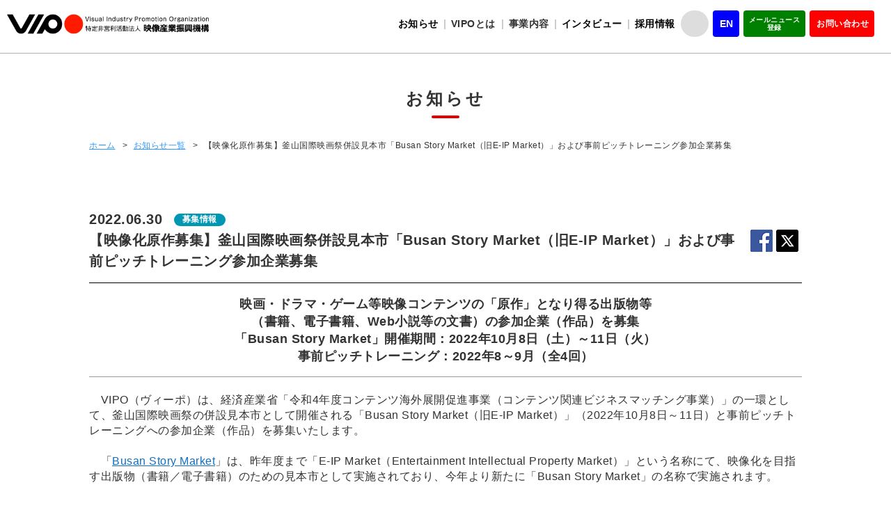

--- FILE ---
content_type: text/html; charset=UTF-8
request_url: https://www.vipo.or.jp/news/30978/
body_size: 37978
content:

<!DOCTYPE html>
<html lang="ja">
<head>
<meta charset="UTF-8">
<meta http-equiv="X-UA-Compatible" content="IE=edge,chrome=1">
<meta name="viewport" content="width=device-width, initial-scale=1.0">

<link rel="shortcut icon" href="/common/images/favicon.ico"/>
<title>【映像化原作募集】釜山国際映画祭併設見本市「Busan Story Market（旧E-IP Market）」および事前ピッチトレーニング参加企業募集 | お知らせ |【VIPO】映像産業振興機構</title>
					<meta name="robots" content="index, follow" />
		<meta name="keywords" content="">
		<meta name="description" content="

映画・ドラマ・ゲーム等映像コンテンツの「原作」となり得る出版物等
（書籍、電子書籍、Web小説等の文書）の参加企業（作品）を募集
「Busan Story Market」開催期間：2022年10月8日（土）～11日（火）
事前ピッチトレーニング：2022年8～9月（全4回）

　VIPO（ヴィーポ）は">
		<meta property="og:image" content="https://vipo.or.jp/common/images/no_image.jpg">
		<meta property="og:site_name" content="【VIPO】映像産業振興機構">
		
<!-- Google Tag Manager -->
<script>(function(w,d,s,l,i){w[l]=w[l]||[];w[l].push({'gtm.start':
new Date().getTime(),event:'gtm.js'});var f=d.getElementsByTagName(s)[0],
j=d.createElement(s),dl=l!='dataLayer'?'&l='+l:'';j.async=true;j.src=
'https://www.googletagmanager.com/gtm.js?id='+i+dl;f.parentNode.insertBefore(j,f);
})(window,document,'script','dataLayer','GTM-PWLQSR7');</script>
<!-- End Google Tag Manager -->

<!--css-->
<!-- font -->
<link rel="preconnect" href="https://fonts.googleapis.com">
<link rel="preconnect" href="https://fonts.gstatic.com" crossorigin>
<link href="https://fonts.googleapis.com/css2?family=Noto+Sans:ital,wdth,wght@0,62.5..100,100..900;1,62.5..100,100..900&display=swap" rel="stylesheet">

<link rel="profile" href="http://gmpg.org/xfn/11" />
<link rel="icon" type="image/png" href="https://www.vipo.or.jp/content/themes/vipo/library/images/favicon.png" />
<link rel="shortcut icon" type="image/vnd.microsoft.icon" href="https://www.vipo.or.jp/content/themes/vipo/library/images/favicon.ico" />
<link rel="apple-touch-icon" href="https://www.vipo.or.jp/content/themes/vipo/library/images/apple-touch-icon.png" />
<link rel="stylesheet" type="text/css" media="all" href="https://www.vipo.or.jp/content/themes/vipo/style.css?180817" />
<link rel="alternate" type="application/atom+xml" title="【VIPO】映像産業振興機構" href="https://www.vipo.or.jp/?feed=rss2&cat=4,5,6" />
<link rel="stylesheet" href="/common/css/common.css?ver=20260105" />
<link rel="stylesheet" href="/common/css/jquery.mmenu.all.css">
<link rel="stylesheet" href="/common/css/jquery.mCustomScrollbar.css">
<link rel="stylesheet" href="https://www.vipo.or.jp/content/themes/vipo/library/css/style_newsdetail.css" />


<script type="text/javascript" src="/common/js/ga.js"></script>
<meta name='robots' content='max-image-preview:large' />
<link rel='dns-prefetch' href='//www.vipo.or.jp' />
<link rel='dns-prefetch' href='//challenges.cloudflare.com' />
<link rel="alternate" title="oEmbed (JSON)" type="application/json+oembed" href="https://www.vipo.or.jp/wp-json/oembed/1.0/embed?url=https%3A%2F%2Fwww.vipo.or.jp%2Fnews%2F30978%2F" />
<link rel="alternate" title="oEmbed (XML)" type="text/xml+oembed" href="https://www.vipo.or.jp/wp-json/oembed/1.0/embed?url=https%3A%2F%2Fwww.vipo.or.jp%2Fnews%2F30978%2F&#038;format=xml" />
<style id='wp-img-auto-sizes-contain-inline-css' type='text/css'>
img:is([sizes=auto i],[sizes^="auto," i]){contain-intrinsic-size:3000px 1500px}
/*# sourceURL=wp-img-auto-sizes-contain-inline-css */
</style>
<link rel='stylesheet' id='jvm-rich-text-icons-icon-font-css-css' href='https://www.vipo.or.jp/content/plugins/jvm-rich-text-icons/dist/fa-4.7/font-awesome.min.css?ver=6.9' type='text/css' media='all' />
<style id='wp-emoji-styles-inline-css' type='text/css'>

	img.wp-smiley, img.emoji {
		display: inline !important;
		border: none !important;
		box-shadow: none !important;
		height: 1em !important;
		width: 1em !important;
		margin: 0 0.07em !important;
		vertical-align: -0.1em !important;
		background: none !important;
		padding: 0 !important;
	}
/*# sourceURL=wp-emoji-styles-inline-css */
</style>
<link rel='stylesheet' id='contact-form-7-css' href='https://www.vipo.or.jp/content/plugins/contact-form-7/includes/css/styles.css?ver=6.1.4' type='text/css' media='all' />
<style id='contact-form-7-inline-css' type='text/css'>
.wpcf7 .wpcf7-recaptcha iframe {margin-bottom: 0;}.wpcf7 .wpcf7-recaptcha[data-align="center"] > div {margin: 0 auto;}.wpcf7 .wpcf7-recaptcha[data-align="right"] > div {margin: 0 0 0 auto;}
/*# sourceURL=contact-form-7-inline-css */
</style>
<script type="text/javascript" src="https://www.vipo.or.jp/wp-includes/js/jquery/jquery.js" id="jquery-core-js"></script>
<script type="text/javascript" src="https://www.vipo.or.jp/wp-includes/js/jquery/jquery-migrate.js" id="jquery-migrate-js"></script>
<script type="text/javascript" src="https://www.vipo.or.jp/content/themes/vipo/library/js/plugins.js" id="Plugins-js"></script>
<script type="text/javascript" src="https://www.vipo.or.jp/content/themes/vipo/library/js/global.js" id="Global Script-js"></script>
<link rel="https://api.w.org/" href="https://www.vipo.or.jp/wp-json/" /><link rel="alternate" title="JSON" type="application/json" href="https://www.vipo.or.jp/wp-json/wp/v2/posts/30978" /><link rel="canonical" href="https://www.vipo.or.jp/news/30978/" />
<link rel='shortlink' href='https://www.vipo.or.jp/?p=30978' />
		<style type="text/css" id="wp-custom-css">
			/* common table style */
.cmn_tbl {
  border: 1px solid #ccc !important;
}
.cmn_tbl th, .cmn_tbl td {
  text-align: left !important;
  vertical-align: top;
  border: 1px solid #ccc !important;
}
.cmn_tbl th{
	background: #eee;
}

/* J-LOD */
.jlodcase {
  display: flex;
  box-sizing: border-box;
  width: 100%;
}
.jlodcase_item {
  background: #efefef;
  margin-right: 10px;
  width: 240px;
}
.jlodcase_item:last-child {
  margin-right: 0;
}
.jlodcase_item img {
  object-fit: contain;
  height: 240px;
  width: 240px;
}

/* profile_flex */
.profile_flx {
  display: flex;
  justify-content: space-between;
  margin-bottom: 1em;
}
.pf_left {
  width: 140px;
margin-bottom: 1em;
}
.pf_left img {
  width: 100%;
}
.pf_right {
/*  width: 570px;*/
	width: calc(100% - 180px);
}
@media screen and (max-width:769px){
	.profile_flx {
		display: block;
	}
	.pf_right {
		width: 100%;
	}
}

/* other */
#post-content .check_pos_alert .wpcf7-not-valid-tip {
  position: static;
}
em, b {
  font-weight: bold;
}
.contents-inner h4 {
  border-bottom: 2px solid #dcdcdc;
}

/* add220607 */
.blocknone {
display: inline !important;
background: none !important;
padding: 0 !important;
margin: 0 !important;
}

/* イチオシの文字サイズ大きい時 */
@media screen and (min-width: 769px){
#work p {
font-size: 18px !important;
}
}

/* 2列 221027 */
.related_box {
display: flex;
flex-direction: column;
}
.related_item {
width: 100%;
}
.int_multi {
flex-direction: row !important;
flex-wrap: wrap !important;
}
.int_multi .related_item {
width: 47%;
}
.int_multi .related_item br {
display: none;
}

@media screen and (min-width:769px){
#pagetop{
bottom: 200px;
}
}

/* btn 230908 */
.btn-click {
  position: relative;
  z-index: 10;
}

.btn-click a {
padding: .8em 1em !important;
｝
		</style>
		<style>html {margin-top: 0px !important;}</style>
<link href="https://use.fontawesome.com/releases/v7.1.0/css/all.css" rel="stylesheet">

<script src="https://challenges.cloudflare.com/turnstile/v0/api.js" async defer></script>
</head>

<body  class="wp-singular post-template-default single single-post postid-30978 single-format-standard wp-theme-vipo stk-has-block-style-inheritance category-seminar">
<div id="container">
<!-- Google Tag Manager (noscript) -->
<noscript><iframe src="https://www.googletagmanager.com/ns.html?id=GTM-PWLQSR7"
height="0" width="0" style="display:none;visibility:hidden"></iframe></noscript>
<!-- End Google Tag Manager (noscript) -->
<header>
	<div class="headArea fixed">
	<div class="inner">
		<h1 class="logo"><a href="/"><img src="/common/images/logo.gif" alt="VIPO"></a></h1>
		
		<!-- SP -->
		<p id="menuBtn"><a href="#menu"><img src="/common/images/sp_menu_btn.gif" alt="MENU"></a></p>
		
		<nav id="menu">
			<ul>
				<li class="news"><a href="/news/">お知らせ</a></li>
				<li class="about"><a href="">VIPOとは</a>
					<ul class="about-list">
						<li><a href="/about/">VIPOとは</a></li>
						<li><a href="/about/value/">VIPOの理念</a></li>
						<li><a href="/about/establishment-purpose/">設立主旨・沿革</a></li>
						<li><a href="/about/greetings/">理事長挨拶</a></li>
						<li><a href="/about/executive-board/">役員紹介</a></li>
						<li><a href="/about/member-introduction">会員紹介</a></li>
						<li><a href="/about/organization-administration/">組織運営</a></li>
						<li><a href="/about/access/">所在地</a></li>
					</ul>
				</li>
				<li class="project"><a href="">事業内容</a>
					<ul class="project-list">
						<li><a href="/project/">事業一覧</a></li>
						<li><a href="/about/report/">事業実績・報告</a></li>
						<li><a href="/about/history/">主な事業活動</a></li>
						<li><a href="/past-projects/">過去の実施事業</a></li>
					</ul>
				</li>
				<li class="interview"><a href="/interview/list/">インタビュー</a></li>
				<li class="recruit"><a href="/contact/recruit/">採用情報</a></li>
				
				<!--li class="search"><a href="#">サイト内検索</a></li-->
				
				<li class="contact"><a href="/contact/">お問い合わせ</a></li>
				<li class="mailnews"><a href="https://news.vipo.or.jp/mf/vipo/mm/i">メールニュース登録</a></li>
				<li class="en"><a href="/en/">English site</a></li>
			</ul>
		</nav>
		
		<!-- PC -->
		<nav id="headNav">
		<div class="headNav">
			<ul class="nav">
				<li class="textmenu"><a href="/news/">お知らせ</a></li>
				<li class="textmenu about has-child">
					<span>VIPOとは</span>
					<div class="headSubnav-container">
						<div class="headSubnav">
							<div class="title"><span>VIPOとは</span></div>
							<ul>
								<li class="item"><i class="fa-solid fa-caret-right"></i><a href="/about/">VIPOとは</a></li>
								<li class="item"><i class="fa-solid fa-caret-right"></i><a href="/about/value/">VIPOの理念</a></li>
								<li class="item"><i class="fa-solid fa-caret-right"></i><a href="/about/establishment-purpose/">設立趣旨・沿革</a></li>
								<li class="item"><i class="fa-solid fa-caret-right"></i><a href="/about/greetings/">理事長挨拶</a></li>
								<li class="item"><i class="fa-solid fa-caret-right"></i><a href="/about/executive-board/">役員紹介</a></li>
								<li class="item"><i class="fa-solid fa-caret-right"></i><a href="/about/member-introduction/">会員紹介</a></li>
								<li class="item"><i class="fa-solid fa-caret-right"></i><a href="/about/organization-administration/">組織運営</a></li>
								<li class="item"><i class="fa-solid fa-caret-right"></i><a href="/about/access/">所在地</a></li>
							</ul>
						</div>
					</div>
				</li>
				<li class="textmenu jigyo has-child">
					<span>事業内容</span>
					<div class="headSubnav-container">
						<div class="headSubnav">
							<div class="title"><span>事業内容</span></div>
							<ul>
								<li class="item"><i class="fa-solid fa-caret-right"></i><a href="/project/">事業一覧</a></li>
								<li class="item"><i class="fa-solid fa-caret-right"></i><a href="/about/report/">事業実績・報告</a></li>
								<li class="item"><i class="fa-solid fa-caret-right"></i><a href="/about/history/">主な事業活動</a></li>
								<li class="item"><i class="fa-solid fa-caret-right"></i><a href="/past-projects/">過去の実施事業</a></li>
							</ul>
						</div>
					</div>
				</li>
				<li class="textmenu"><a href="/interview/list/">インタビュー</a></li>
				<li class="textmenu"><a href="/contact/recruit/">採用情報</a></li>
				
				<form class="search-container" action="/search_result" id="cse-search-box">
					<input type="hidden" name="cx" value="013190754760012482235:_lwxmnbhwde" />
					<input type="hidden" name="ie" value="UTF-8" />
					<input id="search-box" type="text" class="search-box" name="q" />
					<label for="search-box"><span class="glyphicon glyphicon-search search-icon"><i class="fa-solid fa-magnifying-glass"></i></span></label>
					<input type="submit" id="search-submit" name="sa" />
				</form>
				
				<li class="nav_button nav_en"><a href="/en/">EN</a></li>
				<li class="nav_button nav_mailnews"><a href="https://news.vipo.or.jp/mf/vipo/mm/i">メールニュース<br>登録</a></li>
				<li class="nav_button nav_contact"><a href="/contact/">お問い合わせ</a></li>
			</ul>
		</nav>
	</div><!-- / .inner -->
	
	</div>
	
</header>	
		<div class="heading">
			<h2>お知らせ</h2>
		</div>
		
		<div id="primary">
			<nav id="breadcrumbs">
				<span><a href="/">ホーム</a></span>
				<span class="separator">&gt;</span>
				<span><a href="/news/">お知らせ一覧</a></span>
				<span class="separator">&gt;</span>
				<span class="title">【映像化原作募集】釜山国際映画祭併設見本市「Busan Story Market（旧E-IP Market）」および事前ピッチトレーニング参加企業募集</span>
			</nav>
		</div>
		
		<div class="contents changeArea" >
			<div class="inner">
				<div class="newsbox">
					<dl>
						<dt class="newsTittle">
							2022.06.30 
							<span class="tag-seminar">
								募集情報							</span>
							<!--ul class="tag">
															</ul-->
						</dt>
						<dd class="newsTittle">
							【映像化原作募集】釜山国際映画祭併設見本市「Busan Story Market（旧E-IP Market）」および事前ピッチトレーニング参加企業募集						</dd>
					</dl>
					<div class="sns">
						<ul>
						<li><a href="javascript:window.open('https://www.facebook.com/sharer/sharer.php?u='+encodeURIComponent(document.URL), '', 'width=640,height=480,resizable=yes,scrollbars=yes');void(0);" id="social-facebook"><img src="/common/images/news/news_btn_fb.png" alt=""></a></li>
						<li><a href="javascript:window.open('https://twitter.com/share?url='+encodeURIComponent(document.URL)+'&amp;text='+encodeURIComponent(document.title), '', 'width=640,height=480,resizable=yes,scrollbars=yes');void(0);" id="social-twitter"><img src="/common/images/news/news_btn_x.png" alt=""></a></li>
						</ul>
					</div>
				</div>

				<hr class="border01">

				<div class="contents-inner">
					<p><!-- TTL --></p>
<div style="border-bottom: 1px solid #999; border-top: 1px solid #fff; text-align: center; padding-top: 0; padding-bottom: 1em; font-weight: bold; margin-top: .6em;">
<span style="font-size: 18px; line-height: 1.4;">映画・ドラマ・ゲーム等映像コンテンツの「原作」となり得る出版物等<br />
（書籍、電子書籍、Web小説等の文書）の参加企業（作品）を募集<br />
「Busan Story Market」開催期間：2022年10月8日（土）～11日（火）<br />
事前ピッチトレーニング：2022年8～9月（全4回）</span></div>
<p><!-- TTL --><br />
　VIPO（ヴィーポ）は、経済産業省「令和4年度コンテンツ海外展開促進事業（コンテンツ関連ビジネスマッチング事業）」の一環として、釜山国際映画祭の併設見本市として開催される「Busan Story Market（旧E-IP Market）」（2022年10月8日～11日）と事前ピッチトレーニングへの参加企業（作品）を募集いたします。<br />
&nbsp;<br />
　「<a href="https://www.acfm.kr/eng/addon/10000001/page.asp?page_num=3496" target="_blank" rel="noopener">Busan Story Market</a>」は、昨年度まで「E-IP Market（Entertainment Intellectual Property Market）」という名称にて、映像化を目指す出版物（書籍／電子書籍）のための見本市として実施されており、今年より新たに「Busan Story Market」の名称で実施されます。<br />
&nbsp;<br />
　本見本市に参加する、映画／ドラマ／ゲーム等映像コンテンツの「原作」となる作品、および企業を募集いたします。書籍化された小説、マンガだけでなく、デジタル出版された電子書籍や脚本等も対象となります。<br />
&nbsp;<br />
　参加企業は、世界中から映像化のための原作を探しに釜山に集まるバイヤーや、映画祭参加者らと商談やネットワーキングの機会を持つことができます。昨年度はオンラインでの参加でしたが、参加の7社は合計83件の商談を実施しました。<br />
&nbsp;<br />
　また、釜山現地でのマーケットに先立ち、「Busan Story Market」参加者を対象に英語で自社の作品をより効果的にPRするスキルをつけるための事前トレーニングを実施いたします。世界のマーケットへ向けて自社作品を売り出したい方、映画等映像コンテンツ業界にコネクションを作りたい出版業界の方は、この機会にぜひご参加ください。<br />
&nbsp;</p>
<h3>「Busan Story Market」参加企業（作品）募集概要</h3>
<h4>日　時</h4>
<p>2022年10月8日（土）～10月11日（火）<br />
&nbsp;</p>
<h4>場　所</h4>
<p>韓国・釜山<br />
&nbsp;</p>
<h4>応募資格</h4>
<div style="text-indent: -3em; margin-left: 3em;">（1）映画／ドラマ／ゲーム等への映像化を目指す書籍／電子書籍の海外販売に関する権利を有し、釜山国際映画祭併設見本市「Busan Story Market」において、応募作品およびその他自社作品を売り込む意欲のある日本の企業であること。</div>
<p>（2）担当者等が同見本市の会期中（4日間）可能な限り全日常駐し、自社作品を積極的にPRできること。<br />
（3）自社作品の海外PRおよび海外セールスが参加の主目的であること。</p>
<div style="text-indent: -3em; margin-left: 3em;">（4）担当者および自社で手配した通訳の方が英語（韓国語も可だが英語が望ましい）で商談が可能なこと。<br />
※釜山側に提出するあらすじ等の作品情報は各社で英語にて作成いただきます。</div>
<div style="text-indent: -3em; margin-left: 3em;">（5）会期中および会期後に実施するビジネス成果を問うアンケートやヒアリングに必ずご協力いただけること。</div>
<div style="text-indent: -3em; margin-left: 3em;">（6）経済産業省からの委託事業「令和4年度コンテンツ海外展開促進事業（コンテンツ関連ビジネスマッチング事業）」の一環として実施するにあたり、記録、広報等のため、録画・録音等を行い、動画・画像等を、VIPOウェブサイト等で公表させていただくこと。</div>
<div style="text-indent: -3em; margin-left: 3em;">（7）ACFM（Asian Contents &amp; Film Market）側の要望でワクチンの接種証明とPCR検査等が必要となる場合があります。また、渡航の際には、両国政府の水際対策に係る措置に従って、ご準備、ご対応をお願いいたします。<br />
※参考：経済産業省「国際的な人の往来再開の段階的措置について」（<a href="https://www.meti.go.jp/covid-19/ourai.html" target="_blank" rel="noopener">https://www.meti.go.jp/covid-19/ourai.html</a>）</div>
<p>&nbsp;</p>
<h4>審査における加点ポイント ※必須条件ではありません。</h4>
<p>（1）過去に映像化されていない作品であること。<br />
（2）韓国語もしくは英語で出版されている作品であること。<br />
（3）応募作品は、発表されてから1年以内のもの、もしくは未発表のものであること。<br />
（4）同見本市において、応募作品以外の作品もいくつか紹介できること。<br />
&nbsp;</p>
<h4>参加企業の審査</h4>
<ul>
<li>参加企業決定に際しては、申込資格を満たした企業を対象に、審査・選考させていただきます。その結果、やむを得ずお断りさせていただく可能性がございますので、予めご了承ください。</li>
<li>参加資格の審査後でも参加目的が本事業趣旨と異なると判断した場合、参加をお断りする場合がございます。</li>
<li>なお、詳細な審査基準や結果等については開示しておりませんので、予めご了承ください。</li>
<li>本ビジネスマッチングに参加する事業者には、原則、「Japan Book Bank」（<a href="https://japanbookbank.com/ja" target="_blank" rel="noopener">https://japanbookbank.com/ja</a>）に今回出展する出版物の情報等を登録していただきます。登録に関するご質問等は〈<a href="mailto:matching@vipo.or.jp">matching@vipo.or.jp</a>〉までご連絡ください。</li>
<li>成人向けコンテンツ（第三者自主規制機関 によって、18歳未満の児童が鑑賞、購入またはアクセスを制限されているコンテンツ）、政治的、宗教的宣伝意図を有する、または特定の政治的、宗教的立場を誹謗中傷するコンテンツの出品はお断りさせていただきます。</li>
</ul>
<h4>参加費</h4>
<ul>
<li>「Busan Story Market」登録費用については、1社あたり1名様分をVIPOが負担いたします。</li>
<li>なお、渡航宿泊費、現地移動費等は参加者のご負担となりますが、「<a href="https://j-lodr3.jp/" target="_blank" rel="noopener">コンテンツ海外展開促進・基盤強化事業費補助金（J-LOD）</a>」の対象となる可能性がございますので、下記お問い合わせ先までご連絡ください。</li>
<li>参加者ご自身で航空券・ホテルの手配をしていただきます。</li>
</ul>
<p>&nbsp;</p>
<div style="padding: 1em; margin-bottom: 10px; border: 1px solid #ccc !important; border-radius: 5px;"><strong>事前英語ピッチトレーニング概要 ※参加対象者は「Busan Story Market」の参加者です。</strong><br />
<strong>＜開催日程＞</strong>8-9月に全4回の日程で実施予定。※各講義の前に課題の提出があります。<br />
<strong>＜講　　師＞</strong>日本映像翻訳アカデミー株式会社（JVTA）<br />
<strong>＜開催場所＞</strong>オンライン</div>
<p>&nbsp;</p>
<h4>応募方法</h4>
<ul>
<li>ご応募は、下記「申込フォーム（Google form）」に必要事項を記載してご提出の上、募集期限内に、〈<a href="mailto:matching@vipo.or.jp">matching@vipo.or.jp</a>〉までフォーム記入済の旨をご連絡ください。</li>
<li>ご応募・ご質問の際は、メール件名に「Busan Story Market」と明記し、〈<a href="mailto:matching@vipo.or.jp">matching@vipo.or.jp</a>〉までお願いいたします。</li>
</ul>
<p>※申込書類（添付資料含む）は審査結果に関わらず返却いたしません。<br />
&nbsp;<br />
<strong>＜応募締切＞</strong> 2022年8月3日（水）17:00<br />
<strong>＜結果通知方法＞</strong> 応募された方全員に対し、審査の結果をメールにて通知いたします。<br />
&nbsp;</p>
<div class="btn-click"><a href="https://forms.gle/2RWwdQJUBefjbBqf9" target="_blank" rel="noopener">申込フォームはこちら（Google form）</a></div>
<p>&nbsp;<br />
&nbsp;</p>
<div style="padding: 1em; margin-bottom: 10px; border: 1px solid #ccc !important; border-radius: 5px;">
<h4>令和4年度コンテンツ海外展開促進事業（コンテンツ関連ビジネスマッチング事業）</h4>
<p>日本発のコンテンツを海外へ展開し、拡大する世界のコンテンツ市場における需要を獲得するとともに、他産業との連携による波及効果を生み出し、日本発のコンテンツや先進的なコンテンツ技術に係るビジネスマッチングの機会を提供することで、コンテンツの国際取引活性化や新市場創出を図ることを目的としています。<br />
事業ページ　<a href="https://www.vipo.or.jp/project/content-business_matching_r4/" target="_blank" rel="noopener">https://www.vipo.or.jp/project/content-business_matching_r4/</a></div>
<p>&nbsp;</p>
<h5>ご応募およびお問い合わせ</h5>
<p>特定非営利活動法人映像産業振興機構（VIPO）<br />
担当：風岡、池田、尹<br />
e-mail: <a href="mailto:matching@vipo.or.jp">matching@vipo.or.jp</a><br />
※お問い合わせは、件名に「Busan Story Market」とご明記の上、お願い申し上げます。<br />
&nbsp;<br />
&nbsp;</p>
<div class="related_wrap">関連インタビュー</div>
<ul class="related_box">
<li class="related_item cfix"><a href="https://www.vipo.or.jp/interview/list/detail/?i=1272"><img decoding="async" src="https://www.vipo.or.jp/u/int_thumb_41-1.jpg" alt=""><br />
「アニメーション海外展開サポート　アニメピッチトレーニングプログラム」の参加者に聞く。今必要なことと今後の課題</a></li>
<li class="related_item cfix"><a href="https://www.vipo.or.jp/interview/list/detail/?i=1469"><img decoding="async" src="https://www.vipo.or.jp/u/int_thumb_45-1.jpg" alt=""><br />
「ロッテルダム国際映画祭」の企画マーケット「CineMart」攻略法――選ばれた90％の企画が映画化される理由</a></li>
<li class="related_item cfix"><a href="https://www.vipo.or.jp/interview/list/detail/?i=1986"><img decoding="async" src="https://www.vipo.or.jp/u/int_thumb_59-1.jpg" alt=""><br />
プロデューサー養成ラボ「RotterdamLab」――私たちが5日間で学んだこと、これからに向けて！</a></li>
<li class="related_item cfix"><a href="https://www.vipo.or.jp/interview/list/detail/?i=565"><img decoding="async" src="https://www.vipo.or.jp/u/int_thumb_17-1.jpg" alt=""><br />
香港、台北、北京、フランクフルト、参加者が語るブックフェア—出版ライセンス海外展開の現状と課題、成功事例</a></li>
</ul>
				</div>
			</div>
			<div class="infoArea">
				<div class="newsList">
					<h2>新着情報</h2>
					<ul class="news-list">
											<li>
							<a href="https://www.vipo.or.jp/news/50918/">							<div class="entry">
								<div class="date">2026.01.21</div>
								<div class="tag tag-seminar">
									募集情報								</div>
								<div class="title">【参加募集】 3/16-19 ロケ撮影の課題を解決する3日間の集中講座 Film Nexus - PRO リスキリングプログラム</div>
							</div>
							</a>
						</li>
											<li>
							<a href="https://www.vipo.or.jp/news/50725/">							<div class="entry">
								<div class="date">2026.01.19</div>
								<div class="tag tag-seminar">
									募集情報								</div>
								<div class="title">【参加募集】〈研修費無料〉Netflix協賛 VIPO Film Lab「監督コース」〈3/2-6/全5日間〉</div>
							</div>
							</a>
						</li>
											<li>
							<a href="https://www.vipo.or.jp/news/50526/">							<div class="entry">
								<div class="date">2026.01.15</div>
								<div class="tag tag-seminar">
									募集情報								</div>
								<div class="title">【実施要項発表】「第11回文化庁翻訳コンクール」現代文学部門、古典文学部門の2部門で実施</div>
							</div>
							</a>
						</li>
											<li>
							<a href="https://www.vipo.or.jp/news/50605/">							<div class="entry">
								<div class="date">2026.01.15</div>
								<div class="tag tag-seminar">
									募集情報								</div>
								<div class="title">【参加者募集】「国際脚本メンターシップ」募集要項</div>
							</div>
							</a>
						</li>
										</ul>
					
					<div class="btnArea">
						<ul>
							<li>
																	<a href="/project/seminar/"><img src="/common/images/news/news_btn01_7.gif" alt="セミナー・イベント" /></a>
															</li>
							<li><a href="/interview/"><img src="/common/images/news/news_btn02.gif" alt="VIPOインタビュー" /></a></li>
							<li><a href="https://news.vipo.or.jp/mf/vipo/mm/i"><img src="/common/images/news/news_btn03.gif" alt="メールニュース登録" /></a></li>
						</ul>
					</div>
				</div>
		    </div>
		    <!-- / .newsList -->
		</div>
				<!-- / #contents -->
			</div>
			<!-- / .container -->


<footer class="changeArea">
<p id="pagetop"><img src="/common/images/pagetop.png" alt="ページトップへ"></p>
	<div id="footArea">
	
		<div class="footbox box01n">
			<ul>
			  <li class="ttl"><a href="/about/">VIPOとは</a> </li>
			  <li><a href="/about/value/">理念</a></li>
			  <li><a href="/about/greetings/">理事長挨拶</a></li>
			  <li><a href="/about/establishment-purpose/">設立趣旨・沿革</a>
			    <ul>
			      <li><a href="/about/establishment-purpose/establishment-purpose-2/">・経団連提言－知的財産推進計画2004</a></li>
			    </ul>
			  </li>
			  <li><a href="/about/organization-administration/">組織運営</a>
			    <ul>
			      <li><a href="/about/organization-administration/organization-administration-2/">・定款</a></li>
			    </ul>
			  </li>
			  <li><a href="/about/executive-board/">役員紹介</a></li>
			  <li><a href="/about/member-introduction/">会員紹介</a></li>
			  <li><a href="/about/access/">アクセス</a></li>
			  <li><a href="/about/history/">主な事業活動</a></li>
			  <li><a href="/u/tanka2.pdf">クラス別調査研究受託人件費単価</a></li>
			  <li><a href="/about/report/">事業実績・報告</a>
			    <ul>
			      <li><a href="/about/report/business-report/">・事業報告</a></li>
			      <li><a href="/about/report/business-plan/">・事業計画</a></li>
			      <li><a href="/about/report/financial-report/">・会計報告</a></li>
			      <li><a href="/about/report/accounts-budget/">・会計予算</a></li>
			      <li><a href="/about/report/activity-report/">・年間活動報告書</a></li>
			    </ul>
			  </li>
			</ul>
		</div>
		<!-- .box1n -->
		
		<div class="footbox box02n">
			<ul>
				<li class="ttl"><a href="/project/">事業内容</a></li>
			  <li><span>人材育成</span>
					<ul>
						<li><a href="/project/academy/">・VIPOアカデミー</a></li>
						<li><a href="/project/ndjc/">・ndjc: 若手映画作家育成プロジェクト</a></li>
						<li><a href="/project/cinema-intern/">・映画スタッフ育成事業</a></li>
						<li><a href="/project/afi/">・AFI Conservatory 日本人留学生推薦事業</a></li>
						<li><a href="/project/kyotofilmpitching/">・京都映画企画市</a></li>
						<li><a href="/project/vipo_film_lab/">・「VIPO Film Lab」</a></li>
					</ul>
				</li>
			  <li><span>人材育成/海外展開・市場開拓</span>
					<ul>
						<li><a href="/project/seminar/">・セミナー・ワークショップ</a></li>
						<li><a href="/project/jppp/">・令和7年度文化庁「活字文化のグローバル展開推進事業」</a></li>
						<li><a href="/project/legal/">・VIPO無料法律相談</a></li>
					</ul>
				</li>
			  <li><span>海外展開・市場開拓</span>
					<ul>
						<li><a href="/project/jloxplusr6/">・令和6年度補正クリエイター・事業者支援事業費補助金（クリエイター・事業者海外展開促進）</a></li>
						<li><a href="/project/caravan_r6/">・令和6年度 舞台芸術等総合支援事業（全国キャラバン）</a></li>
						<li><a href="/project/caravan_r7/">・令和7年度 舞台芸術等総合支援事業（全国キャラバン）</a></li>
						<li><a href="/project/anti-piracy_measures_r6/">・令和6年度海賊版対策事業（日越著作権協力事業）</a></li>
						<li><a href="/project/cofesta/">・コ・フェスタ JAPAN国際コンテンツフェスティバル</a></li>
						<li><a href="/project/cannes_in_tokio/">・カンヌ監督週間 in Tokio</a></li>
						<li><a href="/project/festivalscope/">・Festival Scope活用事業</a></li>
						<li><a href="/project/africa/">・令和7年度文化庁「国際文化交流・協力推進事業」（TICAD9関連イベントに係る調査及び企画運営実施業務）</a></li>
					</ul>
				</li>
			  <li><span>調査・情報サービス</span>
					<ul>
						<li><a href="/project/jacc/">・Japan Content Catalog</a></li>
						<li><a href="/project/jldb_r6/">・令和6年度全国ロケーションデータベースの利用促進等のための調査研究（JFCとの協業）</a></li>
						<li><a href="/project/japan-book-bank/">・Japan Book Bank 事業</a></li>
					</ul>
				</li>
			  <li><span>アーカイブ</span>
					<ul>
						<li><a href="/project/archive-corebase_kyoto-nonfilm_r5/">・令和5年度アーカイブ中核拠点形成モデル事業</a></li>
					</ul>
				</li>
			</ul>
			&nbsp;
			
			<details>
			<summary>過去の補助金事業</summary>
			<ul>
				<li><a href="/project/j-lop/">J-LOP</a></li>
				<li><a href="/project/j-lop-plus/">J-LOP+</a></li>
				<li><a href="/project/jlop/">JLOP</a></li>
				<li><a href="/project/jlop4/">J-LOP4</a></li>
				<li><a href="/project/hojokin2018/">クリエイターを中心としたグローバルコンテンツエコシステム創出事業費補助金</a></li>
				<li><a href="/project/j-lod/">J-LOD（平成30年度補助金）</a></li>
				<li><a href="/project/j-lodr1/">J-LOD（令和元年度補助金）</a></li>
				<li><a href="/project/j-lodr2/">J-LOD（令和2年度補助金）</a></li>
				<li><a href="/project/j-lodlive/">J-LODlive</a></li>
				<li><a href="/project/j-lodlive2/">J-LODlive2</a></li>
				<li><a href="/project/j-lodr3/">J-LOD（令和3年度補助金）</a></li>
				<li><a href="/project/jlox/">JLOX（令和4年度補助金）</a></li>
				<li><a href="/project/jloxplus/">JLOX＋（令和5年度補助金）</a></li>
			</ul>
			</details>
		</div>
		<!-- / .footbox box02n -->

    <div class="footbox box03n">
      <ul>
        <li class="ttl"><a href="https://news.vipo.or.jp/mf/vipo/mm/i">メールニュース登録</a></li>
        <li class="ttl"><a href="/contact/">お問い合わせ</a></li>
        <ul>
          <li><a href="/contact/recruit/">採用情報</a></li>
        </ul>
        <li class="ttl"><a href="/about/logo-guildline/">ロゴ規定</a></li>
        <li class="ttl"><a href="/privacy-policy/">プライバシーポリシー</a></li>
        <li class="ttl"><a href="/rules/">利用規約</a></li>
        <li class="ttl"><a href="/news/">新着情報一覧</a></li>
        <li class="ttl"><a href="/interview/list/">インタビュー</a></li>
        <li class="ttl"><a href="/about-member/">会員について</a></li>
          <ul>
            <li><a href="/about-member/#anchor01">入会方法</a></li>
          </ul>
      </ul>
    </div>
    <!-- / .footbox box03n --> 

  </div>
  <!-- / .footArea -->

  <p class="logo"><a href="/"><img src="/common/images/foot_logo.gif" alt="VIPO"></a></p>
  <p class="copy">
    <small>&copy; 2016-<span id="thisYear"></span> VIPO</small>
    <script type="text/javascript">
    date = new Date();
    thisYear = date.getFullYear();
    document.getElementById("thisYear").innerHTML = thisYear;
    </script>
  </p>
</footer>
<script>$ = jQuery;</script>
<!--
<script type='text/javascript' src='/content/plugins/easy-fancybox/js/jquery.fancybox.min.js'></script>
<script type="text/javascript">jQuery(document).on('ready post-load', function(){
var fb_IMG_select = 'a[href*=".jpg"]:not(.nofancybox,.pin-it-button), area[href*=".jpg"]:not(.nofancybox), a[href*=".jpeg"]:not(.nofancybox,.pin-it-button), area[href*=".jpeg"]:not(.nofancybox), a[href*=".png"]:not(.nofancybox,.pin-it-button), area[href*=".png"]:not(.nofancybox)';
jQuery(fb_IMG_select).addClass('fancybox image');
jQuery('a.fancybox').fancybox({'overlayColor': '#fff','overlayOpacity': 0.9,'hideOnContentClick': false,'titleShow': false});});
</script>
-->
<!-- <script src="/common/js/jquery-1.11.1.min.js"></script>  -->
<script src="/common/js/common.js"></script>
<!-- <script src="http://code.jquery.com/jquery-2.2.0.js"></script> -->
<script src="/common/js/jquery.mmenu.all.min.js"></script>
<script src="/common/js/jquery.cookie.js"></script>
<script src="/common/js/fontsize-change.js"></script>
<script src="/common/js/jquery.matchHeight.js"></script>
<script src="/common/js/smartRollover.js"></script>
<script src="/common/js/jquery.mCustomScrollbar.min.js"></script>
<script>
$(function(){
	var $menu = $('#menu');
	$menu.css({display:'none'});
	$menu.mmenu({
		offCanvas: {
			position :'right'
		}
	});
	var api = $menu.data('mmenu');
	api.bind('open', function () {
		$menu.css({display:'block'});
	});
	api.bind('closed', function () {
		$menu.css({display:'none'});
	});
	$('#menuBtn').click(function(event){
		event.preventDefault();
	});
			$('.scrollbox').mCustomScrollbar();
	});

</script>
<!-- <div class="fix-nav">
  <a href="https://www.vipo.or.jp/project/j-lodr2/" target="_blank" rel="noopener"><img src="https://www.vipo.or.jp/common/images/fix-nav-jlodr1.png" alt="" width="100%" height="auto"></a>
</div> -->
</body>

</html>

--- FILE ---
content_type: text/css
request_url: https://www.vipo.or.jp/common/css/common.css?ver=20260105
body_size: 38390
content:
@charset "utf-8";
/*===========================

    reset

===========================*/	
html,
body {
	overflow-x: hidden;
}

html, body, div, span, applet, object, iframe,
h1, h2, h3, h4, h5, h6, p, blockquote, pre,
a, abbr, acronym, address, big, cite, code,
del, dfn, em, img, ins, kbd, q, s, samp,
small, strike, strong, sub, sup, tt, var,
b, u, i, center,
dl, dt, dd, ol, ul, li,
fieldset, form, label, legend,
table, caption, tbody, tfoot, thead, tr, th, td,
article, aside, canvas, details, embed, 
figure, figcaption, footer, header, hgroup, 
menu, nav, output, ruby, section, summary,
time, mark, audio, video {
	margin: 0;
	padding: 0;
	border: 0;
	font-size: 100%;
	font: inherit;
	vertical-align: baseline;
}
/* HTML5 display-role reset for older browsers */
article, aside, details, figcaption, figure, 
footer, header, hgroup, menu, nav, section ,main{
	display: block;
}

body{
	margin:0 auto;
	padding:0px;
	color:#000;
	text-align:left;
	_text-align:center;
	line-height:1.4em;
/*  font-family:"ヒラギノ角ゴ Pro W3","メイリオ",Verdana,Helvetica,arial,"ＭＳ Ｐゴシック",Osaka;*/
	font-family: 'Noto Sans JP', sans-serif;
	background:#fff;
}
a{
/*	color:#000;*/
	cursor:pointer;
/*	display:block;*/
/*	text-decoration:none;*/
	text-decoration: underline;
}
ol, ul{
	list-style: none;
}
blockquote, q {
	quotes: none;
}
blockquote:before, blockquote:after,
q:before, q:after {
	content: '';
	content: none;
}
table {
	border-collapse: collapse;
	border-spacing: 0;
}

img{
	max-width:100%;
	height:auto;
	vertical-align:top;
}
#container,.container{
	overflow: hidden;
	background:#fff;
}

section {
	background: #fff;
}
section .section_inner{
	width: 1024px;
	margin: auto;
	padding: 4rem 0;
}
.clear{
	clear:both;
}
.pt20{
	padding-top:20px;
}
.pt30{
	padding-top:30px;
}
.pt0{
	padding-top:0 !important;
}
.pb0{
	padding-bottom:0 !important;
}
.mt0{
	margin-top:0 !important;
}
.mb20{
	margin-bottom:20px;
}
.mb30{
	margin-bottom:30px;
}
.red{
	color:#ff0033;
}
.blue{
  color:#0099ff;
}
#pagetop{
	display:none;
}
strong,.bold{
	font-weight:bold;
}
.supText{
	vertical-align:top;
	position: relative;
	top:-0.8em;
	font-size:0.3em;
}
@media screen and (-webkit-min-device-pixel-ratio:0){
 #container{
	 letter-spacing:0.5px;
 }
}

/* header（下層PCヘッダー）
------------------- */
header{
	border-bottom:none;
}
header .logo{
	width:290px;
	float: left;
	padding:20px 10px; 
}
header .headArea .inner{
	max-width:1280px;
	min-width:1280px;
	margin:0 auto;
	overflow: hidden;
}
header .headArea li a{
	transition:opacity 0.2s;
	color: black;
	text-decoration: none;
}
header .headArea li a:hover,header #search:hover{
	opacity:0.7;
}
header .headArea.fixed{
 position: static;
}

/* headeNav
-------------------*/
header #headNav,header #gNav{
	display:block;
}
header #headNav{
	width: 950px;
	padding: 15px 10px;
	float: right;
}
header .headNav{
	font-size:14px;
	font-weight: bold;
	overflow: hidden;
	float:right;
}
header .headNav li,
header .headNav ul,
header .headNav #search{
	float: left;
}
header .headNav li {
	padding: 8px 8px 8px 10px;
	position: relative;
}
/* headNav:テキストメニュー */
header .headNav ul.nav > li:nth-child(2)::before,
header .headNav ul.nav > li:nth-child(3)::before,
header .headNav ul.nav > li:nth-child(4)::before,
header .headNav ul.nav > li:nth-child(5)::before {
	content: "";
	position: absolute;
	left: 0;
	top: 20px;
	transform: translateY(-50%);
	width: 2px;
	height: 14px;
	background: #ccc;
}
header .headNav li.textmenu {
	position: relative;
}
header .headNav li.textmenu::after {
	content: "";
	position: absolute;
	left: 8px;
	bottom: 0;
	width: 0;
	height: 4px;
	background-color: #cc0000;
	transition: width 0.3s ease-in;
}
header .headNav li.textmenu:hover::after,
header .headNav li.textmenu:has(a:focus-visible)::after {
	width: calc(100% - 16px);
}

header .headNav li.nav_button {
	background-color: lightgray;
	padding: 8px 8px 8px 10px;
	border-radius: 4px;
	margin-right: 6px;
}
header .headNav li.nav_button a{
	color: white;
}
header .headNav li.nav_search {
	background-color: #ddd;
	padding: 8px 10px 8px 12px;
	border-radius: 20px;
}
header .headNav li.about {
	width: 65px;
	height: 22px;
}
header .headNav li.jigyo {
	width: 58px;
	height: 22px;
}
header .headNav li.has-child .headSubnav-container {
	opacity: 0;
	transform: translateY(-20px);
}
header .headNav li.has-child.open .headSubnav-container {
	animation: fadeIn 0.4s ease-in forwards;
/*	height: 5rem;*/
	opacity: 1;
	position: fixed;
	width: 100%;
	left: 0;
	top: 77px;
	background-color: white;
}
header .headNav li.has-child.close .headSubnav-container {
	animation: fadeOut 0.2s ease-in forwards;
	height: 5rem;
	opacity: 0;
	position: fixed;
	width: 100%;
	left: 0;
	top: 77px;
	background-color: white;
}
@keyframes fadeIn {
	from {
		opacity: 0;
		transform: translateY(-20px);
	}
	to {
		opacity: 1;
		transform: translateY(0px);
	}
}
@keyframes fadeOut {
	from {
		opacity: 1;
		transform: translateY(0px);
	}
	to {
		opacity: 0;
		transform: translateY(-20px);
	}
}
header .headSubnav {
	float: none !important;
	width: 1024px;
	margin: auto;
	display: flex;
	align-items: center;
}
header .headSubnav div.title {
	width: 20%;
}
header .headSubnav div.title span {
	background-color: #cc0000;
	color: white;
	padding: 2px 2rem 3px;
	border-radius: 1rem;
}
header .headSubnav ul {
	display: flex;
	flex-wrap: wrap;
	justify-content: space-evenly;
	width: 80%;
	padding: 24px 0;
	background-color: white;
}
header .headSubnav li {
/*	height: 4rem;*/
	display: inline-flex;
	align-items: center;
	padding: 4px 0;
	min-width: 25%;
}
header .headSubnav li.item i {
	color: #cc0000;
	font-size: 150%;
	display: inline-block;
	transform: scale(1.2, 0.9);
}
header .headSubnav li.item:before {
	display: none;
}

/* headNav:検索窓 */
header .search-container {
	float: left;
	width: 46px;
	height: 46px;
	position: relative;
}
header .search-box {
	position: absolute;
	left: 0;
	top: 0;
	width: 36px;
	height: 36px;
	border-radius: 20px;
	border: none;
	background: #ddd;
	cursor: pointer;
	transition: width 0.4s, border-radius 0.4s, background 0.4s;
	text-indent: -5000px;
	z-index: 999;
}
header .search-box:hover {
	background: #ccc;
}
header .search-box:hover + label .search-icon {
	color: white;
}
header .search-box:focus {
	width: 258px;
	border-radius: 20px;
	background: #ddd;
	text-indent: 0;
	cursor: text;
	padding-left: 2rem;
}
header .search-box:focus,
header .search-box:focus-visible {
	outline: none;
	box-shadow: none;
}
header .search-box:focus + label .search-icon {
	color: white;
}
header .search-icon {
	position: absolute;
	left: 12px;
	top: 8px;
	z-index: 1000;
	color: white;
	pointer-events: none;
}
header #search-submit {
  position: absolute;
  left: -5000px;
}
/* headNav:ボタンメニュー */
header .headNav li.nav_en {
	background-color: blue;
}
header .headNav li.nav_mailnews {
	background-color: green;
	font-size: 10px;
	line-height: 1.1;
	text-align: center;
	padding: 8px;
}
header .headNav li.nav_contact {
	background-color: red;
	font-size: 12px;
	margin-right: 14px;
}

/* SP menu
-------------------*/
#menuBtn,
nav#menu {
 display:none;
}

/* globalArea
-------------------*/
header #globalArea{
 background:#000;
 margin:0 auto;
	position: relative;
}
header #globalArea #gNav{
	width:1024px;
	margin:0 auto;
	text-align:center;
	line-height:1;
	box-sizing:border-box;
	overflow: hidden;
}
header #globalArea #gNav >li{
	width:185px;
	height:57px;
	padding:20px 0 0;
	box-sizing:border-box;
	float: left;
	vertical-align:top;
}
header #globalArea #gNav >li img{
	display:block;
	margin:0 auto;
}
header #globalArea #gNav >li a:hover,
header #globalArea #gNav >li.current a{
	padding-bottom:5px;
	border-bottom:1px solid #fff;
}
header #globalArea #gNav >li:first-child{
	margin-left:57px;
}
header #globalArea #gNav >li:nth-child(2){
	margin:0 55px 0 48px;
}
header #globalArea #gNav >li:nth-child(4){
	margin:0 92px 0 25px;
}
header #globalArea .sub,
header #globalArea .sub .sub-link{
	width:100%;
	position: absolute;
	left:0;
  top:100%;
	background:rgba(255,255,255,0.9);
	z-index:1000;
}
header #globalArea .sub{
	font-size:0;
	height:auto;
}
header #globalArea .sub >li{
	display:inline-block;
	padding:18px 0;
}
header #globalArea #gNav .sub a:hover,
header #globalArea #gNav .current .sub a{
	border-bottom:none;
	padding-bottom:0;
}
header #globalArea .sub .sub-link{	
	background:#525252;
	font-size:14px;
}
header #globalArea .sub .sub-link ul{
	width:1024px;
	padding:15px 10px 0;
	text-align:left;
	margin:0 auto;
	right:0;
	position: relative;
	box-sizing:border-box;
}
header #globalArea .sub .sub-link li{
	display:inline-block;
	padding:0 30px 15px 10px;
	position: relative;
	line-height:1.4;
}
header #globalArea .sub .sub-link a{
	color:#fff;
	border:none;
}
header #globalArea .sub .sub-link a:before{
	content:'';
	display:inline-block;
	width:0;
	height:0;
	border:transparent 4px solid;
	border-left-color:#fff;
	position: absolute;
	top:4px;
	left:0;
}
header #globalArea .sub li.current .sub-link ul:before{
	content:'';
	display:block;
	border-width:0 7px 7px 7px;
	border-style:solid;
  border-color:transparent transparent #525252 transparent;
	width:0;
	height:0;
	position: absolute;
	top:-7px;
	left:57px;
}
header #globalArea .sub .sub-menu02.current .sub-link ul:before{
	left:185px;
}
header #globalArea .sub .sub-menu03.current .sub-link ul:before{
	left:313px;
}
header #globalArea .sub .sub-menu04.current .sub-link ul:before{
	left:441px;
}
header #globalArea .sub .sub-menu05.current .sub-link ul:before{
	left:569px;
}
header #globalArea .sub .sub-menu06.current .sub-link ul:before{
	left:697px;
}
header #globalArea .sub .sub-menu07.current .sub-link ul:before{
	left:825px;
}
header #globalArea .sub .sub-menu08.current .sub-link ul:before{
	left:953px;
}
header #globalArea .sub .sub-link li a:hover{
	text-decoration:underline;
}

/* business */
header #globalArea .business .sub .sub-menu01.current .sub-link ul:before{
	left:167px;
}
header #globalArea .business .sub .sub-menu02.current .sub-link ul:before{
	left:329px;
}
header #globalArea .business .sub .sub-menu03.current .sub-link ul:before{
	left:513px;
}
header #globalArea .business .sub .sub-menu04.current .sub-link ul:before{
	left:688px;
}
header #globalArea .business .sub .sub-menu05.current .sub-link ul:before{
	left:846px;
}

/* learn */
header #globalArea .learn .sub .sub-menu01.current .sub-link ul:before{
	left:186px;
}
header #globalArea .learn .sub .sub-menu02.current .sub-link ul:before{
	left:355px;
}
header #globalArea .learn .sub .sub-menu03.current .sub-link ul:before{
	left:545px;
}
header #globalArea .learn .sub .sub-menu04.current .sub-link ul:before{
	left:720px;
}
header #globalArea .learn .sub .sub-menu05.current .sub-link ul:before{
	left:859px;
}

/* consult */
header #globalArea .consult .sub .sub-menu01.current .sub-link ul:before{
	left:210px;
}
header #globalArea .consult .sub .sub-menu02.current .sub-link ul:before{
	left:409px;
}
header #globalArea .consult .sub .sub-menu03.current .sub-link ul:before{
	left:601px;
}
header #globalArea .consult .sub .sub-menu04.current .sub-link ul:before{
	left:806px;
}

/* footer（下層PCフッター）
------------------- */
footer{
	background:#333333;
	position: relative;
}
footer .logo{
	width:100%;
	padding:0;
	background:#fff;
}
footer .logo img{
	width:74px;
	padding:16px 0 8px 0;
	display:block;
	margin:0 auto;
}
footer .copy{
	font-size:9px;
	line-height:1;
	text-align:center;
	background:#fff;
	padding-bottom:30px !important;
	margin: 0;
}
#footArea{
	width:1024px;
	padding:25px 0 15px 0;
	margin:0 auto;
	display:table;
}
#footArea .ttl{
	font-size:110%;
	font-weight:bold;
	padding:0;
}
#footArea summary {
	color: white;
	font-size: 15px;
	font-weight: bold;
	text-decoration: underline;
}
#footArea span,
#footArea a{
	color: white;
	text-decoration: none;
}
#footArea ul >li{
	padding-left:5px;
	margin-bottom:5px;
}

#footArea ul >li.ttl a:before,
#footArea ul >li ul li a:before{
	display:none;
}
#footArea ul >li span:before, 
#footArea ul >li a:before{
	content:'';
	display:inline-block;
	width:0;
	height:0;
	border:transparent 4px solid;
	border-left-color:white;
}
#footArea ul >li a:hover{
	text-decoration:underline;
}
#footArea .footbox{
	display:table-cell;
	font-size:80%;
	padding-right:20px;
	box-sizing:border-box;
}
#footArea .box01{
	max-width:220px;
	padding-left:5px;
}
#footArea .box02{
	max-width:170px;
}
#footArea .box03{
	max-width:280px;
}
#footArea .box04{
	max-width:160px;
}
#footArea .box05{
	max-width:160px;
	padding-right:0;
}
#footArea .box02 ul{
	padding-bottom:10px;
}
#footArea .box03 ul:nth-of-type(1),
#footArea .box04 ul:nth-of-type(1){
	padding-bottom:20px;
}
#footArea .box05 ul li{
	padding-bottom:5px;
}

/* megamenu 
-----------------------*/
.mm-navbar{
	display:none;
}
.mm-listview{
	font-size:14px;
}
#menu #mm-1 {
	padding-top:0;
}
#menu #mm-1 a{
	border-top:none;
}
#menu #mm-1 .mm-navbar{
	display:none;
}
#menu .mm-navbar a{
	margin-left:10%;
}
#menu .mm-navbar .mm-btn:first-child{
	left:-50px;
}
#menu .nav-menu .mm-listview a{
	padding-left:50px;
	margin-left:10%;
}
#menu .mm-listview a{
	width:80%;
	margin-left:8%;
	padding-left:2%;
}
#menu .category.mm-listview a{
	padding-left:50px;
}
#menu #mm-1 .mm-listview,
#menu .mm-listview li:first-child a{
	border-top:1px solid #e4e4e4;
}
#menu .mm-listview .nav-menu a{
	width:80%;
	margin:0 ;
	padding-left:4%;
}
#menu .category.mm-listview a{
	width: 60%;
}
.mm-panel.mm-hasnavbar .mm-navbar .mm-prev:after{
	display: block;
  content: "";
  position: absolute;
  top: 24%;
  left: 88%;
  width: 44px;
  height: 44px;
  margin: -8px 0 0 0;
  border-bottom: solid 1px #c1c1c1;
  border-left: solid 1px #c1c1c1;
  -webkit-transform: rotate(45deg);
  transform: rotate(45deg);
}

.searchArea{
	width:800px;
	margin:20px auto;
}
.searchArea iframe body{
	overflow: hidden;
}


/*===========================
    pc layout
===========================*/	
.pcBlc{
	display:block;
}
.spBlc{
	display:none;
}
header .headArea.fixed{
	position: fixed;
	background:#fff;
	top:0;
	left:0;
	right:0;
	margin:0 auto;
	z-index:1000;
	border-bottom: 1px solid #b2b2b2;
}
#container,.container{
	min-width: 1280px;
	background:#fff;
}
#pagetop{
	display:block;
	position: absolute;
	bottom: 32px;
	right: 16px;
	z-index:1000;
	cursor:pointer;
}
#pagetop:hover img{
	opacity:0.8
}

.anchorlink{
	margin-top:-95px;
	padding-top:95px;
}
.linklist{
	padding-top:20px;
}
.linklist li a{
	display:inline;
	text-decoration:underline;
}

h2 {
	font-size: 24px;
	font-weight: bold;
	letter-spacing: 4px;
	margin-bottom: 2px;
	position: relative;
	padding-bottom: 16px; /* 下線との間の余白 */
	text-align: center;   /* h2 の文字自体も中央に */
	line-height: 1.2;
}
h2::after {
	content: "";
	position: absolute;
	bottom: 2px;
	left: 50%;                  /* 親要素の中央 */
	transform: translateX(-50%);/* 自分の幅の半分ずらして中央に */
	width: 40px;                /* 下線の長さ（調整可） */
	height: 4px;                /* 下線の太さ */
	background-color: #cc0000;     /* 色 */
	border-radius: 2px;         /* 角を丸くしたい場合（任意） */
}
h3.subtitle {
	font-size: 14px;
	text-align: center;
	margin-bottom: 2rem;
	letter-spacing: 1px;
	font-weight: bold;
}


/* 下層 
-------------------*/
.contents{
	max-width:1024px;
	margin:0 auto 50px;
	overflow: hidden;
	margin-top: 100px;
}
#post-21278 .contents {	/* サイト内検索結果のみ微調整 */
	margin-top: 1rem;
}
.contents article table{
	width:100%;
	font-size:88%;
	border:1px solid #e7e7e7;
	line-height:2;
}
.contents article table th,
.contents article table td{
	padding:10px 15px;
	border-bottom:1px solid #e7e7e7;
}
.contents article table th{
	border-right:1px solid #e7e7e7;
	width:14%;
}

.contents .inner{
/*	width: 765px;*/
	margin:0 auto 40px;
}
.heading{
	margin-top: 8rem;
	/*
	 height:80px;
	 line-height:80px;
	 text-align:center;
	background: #e0f8fc;
	background: -moz-linear-gradient(left, #ffc88e 0%,#fff393 8.5%,#ffcbdd 17%, #babfff 25.5%,#a6e1ff 34%, #9ff8c0 42.5%,#ffc88e 51%,#fff393 59.5%,#ffcbdd 68%, #babfff 76.5%,#a6e1ff 85%, #9ff8c0 93.5%,#ffc88e 100%);
	background: -webkit-linear-gradient(left, #ffc88e 0%,#fff393 8.5%,#ffcbdd 17%, #babfff 25.5%,#a6e1ff 34%, #9ff8c0 42.5%,#ffc88e 51%,#fff393 59.5%,#ffcbdd 68%, #babfff 76.5%,#a6e1ff 85%, #9ff8c0 93.5%,#ffc88e 100%);
	background: linear-gradient(to right, #ffc88e 0%,#fff393 8.5%,#ffcbdd 17%, #babfff 25.5%,#a6e1ff 34%, #9ff8c0 42.5%,#ffc88e 51%,#fff393 59.5%,#ffcbdd 68%, #babfff 76.5%,#a6e1ff 85%, #9ff8c0 93.5%,#ffc88e 100%);
	filter: progid:DXImageTransform.Microsoft.gradient( startColorstr='#ffc88e', endColorstr='#babfff',GradientType=1 );
	background-size: 600% 100%;
	-webkit-animation: scrollGradient infinite 15s linear;
	animation: scrollGradient infinite 15s linear;
	transition: all .5s ease-out;
	/*margin-bottom: 60px;*/
	*/
	}
@-webkit-keyframes scrollGradient{
	0% {
		background-position: 0% 0;
	}
	100% {
		background-position: 60% 0;
	}
}
@keyframes scrollGradient{
	0% {
		background-position: 0% 0;
	}
	100% {
		background-position: 60% 0;
	}
}

.contents h3.ttl {
	font-size:20px;
/*	height:48px;
	line-height:48px;*/
	font-weight:bold;
/*	padding-left:12px;
	border-left:5px solid #0058a8;
	margin:50px auto 25px;*/
	margin: 3rem auto 3rem;
	text-align: center;
	letter-spacing: 4px;
	position: relative;
}
.contents h3.ttl:after {
	content: "";
	position: absolute;
	bottom: -8px;
	left: calc(50% - 2px);
	transform: translateX(-50%);
	width: 36px;
	height: 4px;
	background-color: #0058a8;
	border-radius: 2px;
}
.contents .subTtl{
	font-size:100%;
	font-weight:bold;
	color:#0058a8;
	margin-bottom:20px;
	padding-bottom:5px;
  border-bottom:3px solid #dcdcdc;
}
.contents .center{
	text-align:center;
	padding:30px 0;
}

/*news01*/

.intTittle h3{
	line-height: 130%;
	position: relative;
	top: 50%;
	transform: translateY(-50%);
}

.heading h2{
	font-size: 24px;
	font-weight: bold;
	letter-spacing: 4px;
	margin-bottom: 2px;
	position: relative;
	padding-bottom: 16px;
	text-align: center;
	/*
	 font-size:30px;
	 font-weight:bold;
	 color:#333;
	 */
}

.breadcrumbs{
	overflow: hidden;
}
.breadcrumbs ul li{
	float: left;
	font-size:75%;
	padding:10px 0 50px 0;
	color:#333;
}

.breadcrumbs ul li a:after{
	content:'>';
	display:inline-block;
	padding:0 5px;
	color:#676767;
}
.breadcrumbs a{
	color:#2c99ff;
}
.breadcrumbs a:hover{
	text-decoration:underline;
	color:#2c99ff;
}

/* news list
---------------------- */
.news-list li {
	border-top: 1px solid #ccc;
	position: relative;
}
.news-list li:last-child {
	border-bottom: 1px solid #ccc;
}
.news-list a {
	display: block;
	padding: 24px 0;
	text-decoration: none;
}
.news-list a:hover {
	background-color: #e8e8e8;
}
.news-list .entry {
	width: 94%;
	margin: auto;
	min-height: 2rem;
	display: flex;
}
.news-list .date {
	display: inline-flex;
	width: 100px;
	height: 22px;
	font-size: 14px;
	color: gray;
	align-items: center;
}
.news-list .tag {
	display: inline-flex;
	justify-content: center;
	align-items: center;
	width: 108px;
	height: 20px;
	padding: 1px 8px 3px;
	font-size: 12px;
	background-color: #0097b2;
	border-radius: 12px;
	letter-spacing: -1px;
	text-align: center;
	color: white;
	line-height: 1;
}
.newsbox span.tag-seminar,
.news-list .tag-seminar,
ul.news-search li a.seminar {
	background-color: #0097b2;
}
.newsbox span.tag-report,
.newsbox span.tag-bizreport,
.news-list .tag-bizreport,
.news-list .tag-report,
ul.news-search li a.bizreport,
ul.news-search li a.report {
	background-color: #03c546;
}
.newsbox span.tag-result,
.news-list .tag-result,
ul.news-search li a.result {
	background-color: #b34f53;
}
.newsbox span.tag-academy,
.newsbox span.tag-top,
.newsbox span.tag-others,
.news-list .tag-academy,
.news-list .tag-top,
.news-list .tag-others,
ul.news-search li a.academy,
ul.news-search li a.top,
ul.news-search li a.others {
	background-color: #706517;
}
.news-list .title {
	display: inline-block;
	width: calc(100% - 200px);
	font-size: 16px;
	line-height: 1.3;
	padding-left: 1rem;
/*	font-weight: bold;*/
}
.newsList,
.newsScrollBox{
	width: calc(100% - 130px);
	float: right;
}
ul.news-search {
	display: flex;
	justify-content: space-between;
	margin-bottom: 1rem;
}
ul.news-search li {
	width: 24%;
	text-align: center;
	background-color: #eee;
	font-size: 14px;
}
ul.news-search li a {
	border-radius: 4px;
	padding: 8px 0;
	color: white;
	display: block;
	text-decoration: none;
}
ul.news-search li a:hover {
	opacity: 0.8;
}

/*
.newsList a:hover{
	text-decoration:underline;
	color:#2c99ff;
}
.newsList,
.newsScrollBox{
	width: 860px;
	float: right;
	font-weight:bold;
	border-bottom:1px solid #e6e6e6;
	margin:0 0 60px 0;
}
.newsList dl,
.newsScrollBox dl{
	border-top:1px solid #e6e6e6;
	padding:15px 0;
	font-size:88%;
}
.newsList dt,
.newsScrollBox dt{
	color:#b9b9b9;
	padding-bottom:10px;
}
.newsList dt span,
.newsScrollBox dt span{
	font-size:12px;
	color:#fff;
	padding:2px 6px 2px 5px;
	margin:0 10px;
}
.newsList dt .seminar,
.newsScrollBox dt .seminar{
	background:#7ac8ff;
}
.newsList dt .report,
.newsScrollBox dt .report{
	background:#79eba0;
}
.newsList dt .tag,
.newsScrollBox dt .tag
{
	font-size:0;
	float: right;
}
.newsList dt .tag li,
.newsScrollBox dt .tag li,
.newsbox dt .tag li{
	background:#676767;
	font-size:12px;
	color:#fff;
	padding:0 5px;
	margin:0 0 0 10px;
	float: right;
	display:inline-block;
}
.newsList dd,
.newsScrollBox dd{
	line-height:1.6;
}

.newsList h3 {
	font-size: 150%;
    font-weight: normal;
    height: 50px;
    line-height: 50px;
    text-align: center;
    margin-bottom: 24px;
    background: #e5f3ff;
}
*/

.contents-inner{
/*	width: 768px;*/
    margin: 0 auto;
}

.infoArea {
/*	max-width: 768px;*/
	margin: 3rem auto; 
	clear:both;
}

.infoArea .newsList{
/*	float: none;*/
	width: 100%;
}
.infoArea .newsList h2 {
	margin-bottom: 2rem;
}

/*
.infoArea .newsList .scrollbox {
    height: 256px;
}

.infoArea .newsList dl {
    width: 730px;
}
*/

/* news
-------------------*/
/*
.news.contents{
	margin:0 auto;
}*/
.newsNumber{
	width:130px;
	border-bottom:1px solid #e6e6e6;
	float: left;
/*	margin-left:45px;*/
	font-weight:bold;
}
.newsNumber ul {
	padding-right: 1rem;
}
.newsNumber li{
	height:35px;
	line-height:35px;
	border-top:1px solid #e6e6e6;
	font-size:88%;
}
.newsNumber li a:before{
	content:'';
	display:inline-block;
	width:0;
	height:0;
	border:transparent 4px solid;
	border-left-color:#000;
}
.newsNumber li a{
	padding-left:10px;
}
.newsNumber li a:hover,
.newsNumber li.current{
	background:#f3f3f3;
	text-decoration:none;
	color:#333;
}
.newsNumber li.current{
	padding-left:18px;
}
.pageNav{
	clear:both;
	text-align:center;
/*	border-top:1px solid #e9e9e9;
	border-bottom:1px solid #e9e9e9;*/
	font-size:0;
/*	margin-bottom:60px;*/
	margin: 2rem 0 4rem;
}
.pageNav ul{
	letter-spacing:-6px;
}
.pageNav ul li{
	width:42px;
	height:38px;
	line-height:38px;
	display:inline-block;
	border-right:1px solid #e9e9e9;
	font-size:11px;
	font-weight:bold;
	vertical-align:top;
	letter-spacing:0;
}
.pageNav ul li.current{
	background:#676767;
}
.pageNav ul li.current span{
	color:#fff;
}
.pageNav ul li:last-child{
	border-right:none;
}
.pageNav ul li a{
	color:#c7c7c7;
}
.pageNav ul li a:hover{
	background:#676767;
	color:#fff;
}
.pageNav .prev,
.pageNav .next{
	padding:0 10px;
	position: relative;
	width: 60px;
}
.pageNav .prev a,
.pageNav .next a{
	color:#8a8a8a;
}
.pageNav .prev a:hover,
.pageNav .next a:hover{
	background:none;
	color:#8a8a8a;
}
.pageNav .prev a:before{
  display: block;
  content: "";
  position: absolute;
  top: 50%;
  left: 0;
  width: 10px;
  height: 10px;
  margin: -7px 0 0 0;
  border-bottom: solid 1px #8a8a8a;
  border-left: solid 1px #8a8a8a;
  -webkit-transform: rotate(45deg);
  transform: rotate(45deg);
}
.pageNav .next a:before{
  display: block;
  content: "";
  position: absolute;
  top: 50%;
  right: 0;
  width: 10px;
  height: 10px;
  margin: -7px 0 0 0;
  border-top: solid 1px #8a8a8a;
  border-right: solid 1px #8a8a8a;
  -webkit-transform: rotate(45deg);
  transform: rotate(45deg);
}

.border01 {
	width: 100%;
	height: 1px;
	border: none;
	border-top: 1px #000000 solid;
}

.border02 {
	width: 100%;
	height: 1px;
	border: none;
	border-top: 1px #e7e7e7 solid;
	margin-top: 65px;
}

.newsbox {
	border:none;
	float: none;
/*	width: 768px;*/
	margin: 0 auto; 
	margin-top: -50px;
	overflow: hidden;
}

.newsbox dl{
	border:none;
}

.newsbox dt .seminar {
    background: #7ac8ff;
	vertical-align: top;
}

.newsbox dt span {
	position: relative;
	bottom: 6px;
	font-size: 12px;
	color: #fff;
	padding: 1px 12px 3px;
	margin: 0 10px;
	border-radius: 12px;
/*	background-color: #79eba0;*/
}

.newsbox dt .tag li {
    background: #676767;
    font-size: 12px;
    color: #fff;
    padding: 0 5px;
    margin: 0 0 0 10px;
}

.newsbox dt .tag {
    float: right;
	line-height: 90%;
}

.inner .lead{
	font-size:119%;
	font-weight:bold;
	text-align:left;
}

/*
.inner .headline{
	width: 768px;
	height: 100px;
	margin: 0 auto 15px; 
}
*/

.inner .headline .date{
	width: 400px;
	height: 32px;
	float: left;
}

.inner .subtitle{
	font-size:105%;
	font-weight:bold;
	text-align:left;
}


.inner .intArea{
/*	width: 768px;*/
	margin: 0 auto 30px; 
	overflow: hidden;
}

.intArea p {
    display: inline;
	 
}
.intArea  dt{
	font-weight:bold;
}
.intArea  dd a{
	display:inline;
	text-decoration:underline;
}
.intArea .alignright{
 float: right;
 padding:0 0 10px 20px ;
}
.intArea .alignleft{
 float: left;
 padding:0 20px 10px 0 ;
}

.inner .box1{
/*	width: 768px;*/
  width: 100%;
	margin :15px auto; 
}


.inner .date{
	width: 400px;
}

.inner .sns{
	width: 74px;
	height: 32px;
	float: right;
	margin-bottom: 4px;
}

.inner .sns a {
	display: inline;
}

.inner .sns img {
	margin-right: 5px;
	float: left;
}


.inner .intTittle{
/*	width: 768px;*/
	height: 48px;
	margin: 30px auto; 
}

.inner .intTittle img{
	float: left;
	vertical-align: middle;
	margin-right: 10px;
}

.inner .newsTittle{
/*	width: 768px;*/
	margin: 22px auto -15px; 
	font-size: 130%;
    line-height: 130%;
	float: left;
	font-size:145%;
	font-weight:bold;
	text-align:left;
}

.box1 p{
	width: 768px;
	margin: 0 auto; 
	line-height: 160%;
}

.box1 table {
    width: 768px;
    font-size: 88%;
    border: 1px solid #e7e7e7;
    line-height: 2;
    margin:20px auto 
}


.box1 table th {
    border-right: 1px solid #e7e7e7;
	border-bottom: 1px solid #e7e7e7;
    width: 14%;
    padding:10px; 
}

.box1 table td {
    padding:10px; 
	border-bottom: 1px solid #e7e7e7;
}


.advertise{
	width: 768px;
	text-align: center;
	margin: 30px auto; 
}

.box2{
	width: 768px;
	margin: 0 auto 30px;
}

.box2 h4{
	color: #0058a8;
	border-bottom: 3px solid #dcdcdc;
	margin: 40px 0 15px;
	line-height: 37px;
}


.box2 dl{
	margin: 8px auto;
    line-height: 160%;	
}

.box1 a:hover,.box2 a:hover {
	text-decoration: underline; 
	color: #2c99ff;
}

.btnArea {
	width: 768px;
	margin: 0 auto;
}

.btnArea ul li{
	margin:60px 7px 60px 0; 
	float: left;

}

.btnArea ul li a{
	transition: 0.2s;
}

.btnArea ul li a:hover{
	opacity: 0.5 ;
}


.newsScrollBox {
    clear: both;
    margin-bottom: 60px;
	float: none;
    margin: 0 auto;
    border-bottom: none;
}

.newsScrollBox h3 {
    font-size: 150%;
    font-weight: normal;
	width: 768px;
    height: 75px;
    line-height: 80px;
    text-align: center;
	margin: 90px auto 0;
    padding-left: 15px;
    background: #e5f3ff url(../images/project/ico_news.png) no-repeat 298px center;
}


.newsScrollBox .scrollbox {
	width: 768px;
    height: 300px;
    overflow: scroll;
	margin: 20px auto 0;
}

.newsScrollBox .scrollbox a {
	text-decoration: none;
}


.box1 a,.box2 dl dd a{
    text-decoration: underline;
    display: inline;
}

.box1 a:hover,
.box2 dl dd a:hover,{
    color: #2c99ff;
}

.newsScrollBox dl {
    border-top: 1px solid #e6e6e6;
    padding: 15px 0;
    font-size: 88%;
    width: 730px;
    float: left;
}


/* interview
-------------------*/

.intArea h4{
	color: #ca0813;
	border-bottom: 3px solid #dcdcdc;
	margin: 0 0 15px;
	line-height: 37px;
}

.inner .headline{
/*	width: 768px;*/
/*
	height: 30px;
	margin: 0 auto 15px; */
}

.inner .headword{
/*	width: 768px;*/
	margin: 40px auto 50px; 
}


.inner .prof {
/*	width: 768px;*/
/*	height: 163px;*/
	margin-bottom: 30px;
	background-color: #f7f6ef;
	margin: 0 auto;
	padding: 1rem;
	display: flex;
	justify-content: space-around;
}

.inner .prof dl {
	margin: 0 auto; 
}

.inner .prof dt {
	width: 260px;
/*	margin: 1rem;*/
/*	height: 163px;*/
/*	float: left;
	overflow: hidden;*/
}

.inner .prof dd {
/*	width: 470px;
	height: 163px;*/
	width: calc(100% - 260px - 1rem);
/*	display: flex;
	justify-content: center;
	align-items: center;
	margin:0 auto; */
}


.inner .intArea .box3 .writerName{
	text-align: right;
}

.inner .intArea .box1{
/*	width: 508px;
*/	margin: 0 20px 0 0;
	/*float: left;*/
}

.inner .intArea dd{
	line-height: 150%;
}

.inner .intArea .box2{
	width: 768px;
}

.inner .intArea .box3{
	/*width: 576px;
	margin-left: 20px;
	*float: right;*/
}

.nameArea{
	width: 100%;
	/*height: 168px;*/
	background-color:#f7f6ef;
	padding-bottom:30px;
	overflow: hidden;
}

.nameArea .box4{
/*	width: 768px;*/
	justify-content: center;
	align-items: center;
	margin: 0 auto;
	padding: 30px 0 0;
	overflow: hidden;
}

.nameArea .box4 dl{
	width: 700px;
	float: right;
	padding-right: 20px;
}

.nameArea .box4 dt{
	font-size:130%;
	line-height: 40px;
	margin-right: 20px;
	margin-bottom: 10px;
}

.nameArea .box4 img{
	float: left;
	margin-left: 35px;
	margin-right: 20px;
	overflow: hidden;
	max-width: 240px !important;
}

.nameArea .box4 .nameText{
	border-bottom: 1px solid #3a3a3a;
}
.nameArea .bio{
	font-size:80%;
	padding-top:10px;
}
.nameArea .bio li{
	display:table;
}
.nameArea .bio li span{
	display:table-cell;
	padding-right:10px;
}
.nameArea .bio li p{
	display:table-cell;
}
.backNext{
	margin: 0 auto; 
/*	width: 768px;*/
}

.backNext .link{
	margin-top: 15px;
}

.backNext .link .back{
	float: left;
}

.backNext .link .next {
    float: right;
}

.mailnewsArea{
	width: 100%;
	height: 90px;
}

.mailnewsArea p{
	margin: 20px auto;
	text-align: center;
}

.mailnewsArea p a{
	transition: 0.2s;
}

.mailnewsArea p a:hover{
	opacity: 0.5 ;
}

.intTop{
	margin: 30px auto;
	text-align: center;
}

.intTextArea {
    width: 768px;
    margin: 40px auto;
}

.page-id-10540 #left-nav,
.page-id-10784 #left-nav,
.page-id-11074 #left-nav,
.page-id-6422 #left-nav,
.page-id-6244 #left-nav,
.page-id-6243 #left-nav,
.page-id-6245 #left-nav,
.page-id-6246 #left-nav,
.page-id-6247 #left-nav,
.page-id-6242 #left-nav{
	display:none;
}

/*#primary {
	height: 100%;
}
*/
#primary #breadcrumbs {
    position: absolute;
    top: 240px;
    left: 0px;
	right:0;
	margin:0 auto;
	width: 1024px;
	max-width: 1024px;
}
#primary #breadcrumbs .title {
	width: 820px;
}


/*===========================
    SP layout
===========================*/
@media screen and (max-width:769px){
.pcBlc{
	display:none;
}
.spBlc{
	display:block;
}

#container,
.container {
	min-width: 100%;
	width: 100%;
	overflow-x: hidden;
}

header #headNav {
	display: none;
}
header .logo {
	width: 60vw;
}

/* menu */
#menuBtn{
 position: absolute;
 width:6.8%;
 top:0;
 padding-top:20px;
 right:5%;
 z-index:1000;
 display:block;
}
#menu ul{
 overflow: hidden;
}
#menu li{
 font-weight:bold;
 color:#555;
 box-sizing:border-box;
 position: relative;
 font-size:12px;
}
#menu li a{
 padding:5% 10% 4% 5%;
 border-bottom:1px solid #e4e4e4;
}
#menu li:after{
  display: block;
  content: "";
  position: absolute;
  top: 50%;
  left: 88%;
  width: 17px;
  height: 17px;
  margin: -10px 0 0 0;
  border-top: solid 1px #c1c1c1;
  border-right: solid 1px #c1c1c1;
  -webkit-transform: rotate(45deg);
  transform: rotate(45deg);
}
#menu li.sub-menu,#menu li.sub-nav{
	font-size:14px;
	width:50%;
	float: left;
}
#menu li.sub-menu{
  border-bottom:1px solid #e4e4e4;
}
#menu li.sub-menu a{
	padding:0 6% 0 8%;
	margin:9% 0;
	display:block;
	border-bottom:none;
}
#menu li.sub-menu:after,
#menu li.sub-nav:after{
	display:none;
}
#menu li.sub-menu:nth-child(odd) a{
	border-right:1px solid #e4e4e4;
}
#menu li.last{
	border-bottom:none;
}
#menu li.sub-nav{
	border-top:1px solid #e4e4e4;
	border-bottom:none;
}
#menu li.sub-nav.clear a{
	float: right;
}
#menu li.sub-nav a{
	display:block;
	width:64%;
	margin:12% 0 0;
	padding:0 5%;
	border-bottom:none;
}
#menu li.movie,
.mm-panel#mm-3 .mm-navbar .mm-title{
	color:#1cb5ff;
	background:url(../images/icon_movie.png) no-repeat;
	background-position:33px center;
	background-size:28px;
}
#menu li.music,
.mm-panel#mm-4 .mm-navbar .mm-title{
	color:#25be69;
	background:url(../images/icon_music.png) no-repeat;
	background-position:30px center;
	background-size:32px;
}
#menu li.tv,
.mm-panel#mm-5 .mm-navbar .mm-title{
	color:#00afba;
	background:url(../images/icon_tv.png) no-repeat;
	background-position:33px center;
	background-size:26px;
}
#menu li.anime,
.mm-panel#mm-6 .mm-navbar .mm-title{
  color:#ff7586;
	background:url(../images/icon_anime.png) no-repeat;
	background-position:33px center;
	background-size:24px;
}
#menu li.game,
.mm-panel#mm-7 .mm-navbar .mm-title{
	color:#f08a6f;
	background:url(../images/icon_game.png) no-repeat;
		background-position:30px center;
	background-size:33px;
}
#menu li.character,
.mm-panel#mm-8 .mm-navbar .mm-title{
	color:#de6e00;
	background:url(../images/icon_character.png) no-repeat;
	background-position:35px center;
	background-size:21px;
}
#menu li.public,
.mm-panel#mm-9 .mm-navbar .mm-title{
	color:#db9500;
	background:url(../images/icon_public.png) no-repeat;
	background-position:35px center;
	background-size:23px;
}
#menu li.group,
.mm-panel#mm-10 .mm-navbar .mm-title{
	color:#000;
	background:url(../images/icon_group.png) no-repeat;
	background-position:33px center;
	background-size:25px;
}
#menu .mm-panel .mm-navbar .mm-title{
	margin-left:10%;
	background-position:2% center;
	padding-left:2%;
	font-weight:bold;
	line-height:1;
}
#mm-1 .mm-navbar .mm-title,
#mm-2 .mm-navbar .mm-title{
	padding-left:0 !important;
}
#menu .mm-panel#mm-2 .mm-navbar .mm-title,
#menu .mm-panel#mm-3 .mm-navbar .mm-title,
#menu .mm-panel#mm-4 .mm-navbar .mm-title,
#menu .mm-panel#mm-5 .mm-navbar .mm-title,
#menu .mm-panel#mm-6 .mm-navbar .mm-title,
#menu .mm-panel#mm-7 .mm-navbar .mm-title,
#menu .mm-panel#mm-8 .mm-navbar .mm-title,
#menu .mm-panel#mm-9 .mm-navbar .mm-title,
#menu .mm-panel#mm-10 .mm-navbar .mm-title{
	padding-left:45px;
}

#menu li.blue,#mm-12 .mm-title,
#mm-18 .mm-title,#mm-24 .mm-title{
	color:#1cb5ff;
}
#menu li.pink,
#mm-13 .mm-title,
#mm-19 .mm-title,
#mm-25 .mm-title{
	color:#ff7586;
}
#menu li.orange,
#mm-14 .mm-title,
#mm-20 .mm-title,
#mm-26 .mm-title {
	color:#f08a6f;
}
#menu li.green,
#mm-15 .mm-title,
#mm-21 .mm-title,
#mm-27 .mm-title{
	color:#25be69;
}
#menu li.b_green,
#mm-16 .mm-title,
#mm-22 .mm-title{
	color:#00afba;
}

section .section_inner {
	width: 96%;
	margin-left: 2%;
}
#primary #breadcrumbs {
	width: 100%;
}
#primary #breadcrumbs .title {
	width: 100%;
}
.news-list .entry {
	display: block;
	width: 100%;
}
.news-list .title {
	padding: .5rem 0 0 0;
	width: 100%;
}
.newsNumber {
	width: 80px;
}
.newsList, .newsScrollBox {
	width: calc(100% - 80px);
}
ul.news-search li {
	font-size: 12px;
	line-height: 1.2;
}
ul.news-search li a {
	height: 65%;
	display: flex;
	align-items: center;
	justify-content: center;
}
#footArea {
	width: 100%;
}
#footArea .footbox {
	width: 100%;
	display: block;
}

.contents {
	width: 100%;
	max-width: 100%;
}
.contents .inner {
	width: 96%;
/*	overflow-x: hidden;*/
}
.contents .inner dt,
.contents .inner dd {
	width: 100% !important;
	padding: .5rem 0 !important;
}

.contents .inner img {
	max-width: 100% !important;
	width: 100%;
}
.inner .sns img {
	width: 24px;
	float: right;
}
.contents-inner {
	width: 100%;
}
.nameArea .box4 dl {
	width: 98%;
	padding: 0;
}
.nameArea .box4 img {
	width: unset;
}
.infoArea .newsList {
	width: 98%;
	margin: 0 1%;
}
.inner .prof {
	display: block !important;
}
.inner .prof dt {
	width: 100%;
}
.inner .intArea .box1 {
	width: 100%;
}
}


--- FILE ---
content_type: text/css
request_url: https://www.vipo.or.jp/content/themes/vipo/library/css/styles.css
body_size: 52988
content:
/* 
html5doctor.com Reset Stylesheet
v1.6.1
Last Updated: 2010-09-17
Author: Richard Clark - http://richclarkdesign.com 
Twitter: @rich_clark
*/

html, body, div, span, object, iframe,
h1, h2, h3, h4, h5, h6, p, blockquote, pre,
abbr, address, cite, code,
del, dfn, em, img, ins, kbd, q, samp,
small, strong, sub, sup, var,
b, i,
dl, dt, dd, ol, ul, li,
fieldset, form, label, legend,
table, caption, tbody, tfoot, thead, tr, th, td,
article, aside, canvas, details, figcaption, figure, 
footer, header, hgroup, menu, nav, section, summary,
time, mark, audio, video {
    margin:0;
    padding:0;
    border:0;
    outline:0;
    font-size:100%;
    vertical-align:baseline;
    background:transparent;
}

body {
    line-height:1;
}

article,aside,details,figcaption,figure,
footer,header,hgroup,menu,nav,section { 
    display:block;
}

nav ul {
    list-style:none;
}

blockquote, q {
    quotes:none;
}

blockquote:before, blockquote:after,
q:before, q:after {
    content:'';
    content:none;
}

a {
    margin:0;
    padding:0;
    font-size:100%;
    vertical-align:baseline;
    background:transparent;
}

/* change colours to suit your needs */
ins {
    background-color:#ff9;
    color:#000;
    text-decoration:none;
}

/* change colours to suit your needs */
mark {
    background-color:#ff9;
    color:#000; 
    font-style:italic;
    font-weight:bold;
}

del {
    text-decoration: line-through;
}

abbr[title], dfn[title] {
    border-bottom:1px dotted;
    cursor:help;
}

table {
    border-collapse:collapse;
    border-spacing:0;
}

/* change border colour to suit your needs */
hr {
    display:block;
    height:1px;
    border:0;   
    border-top:1px solid #cccccc;
    margin:1em 0;
    padding:0;
}

input, select {
    vertical-align:middle;
}

/* @end */

/* @group clearfix */

*:after {
	display: block;
	clear: both;
}

#branding,
#menu-header-nav,
#header-functions,
#header-size-control,
#header-search div,
#menu-global-nav,
#primary,
#content,
#information,
#information h1,
#site-contents,
#banner-top,
#banner-bottom,
#banner-bottom div,
#breadcrumbs,
#recommended,
.meta-nav,
#meta-nav-bottom,
.page-listingA,
.page-summary,
.page-summary section.summaryD,
.page-summary section .more,
#post-content ul.ulListA li,
.contents-inner ul.ulListA li,
.contact-form dd,
#social-icons {
	zoom: 1;
}

#branding:after,
#menu-header-nav:after,
#header-functions:after,
#header-size-control:after,
#header-search div:after,
#menu-global-nav:after,
#primary:after,
#content:after,
#information:after,
#information h1:after,
#site-contents:after,
#banner-top:after,
#banner-bottom:after,
#banner-bottom div:after,
#breadcrumbs:after,
#recommended:after,
.meta-nav:after,
#meta-nav-bottom:after,
.page-listingA:after,
.page-summary:after,
.page-summary section.summaryD:after,
.page-summary section .more:after,
#post-content ul.ulListA li:after,
.contents-inner ul.ulListA li:after,
.contact-form dd:after,
#social-icons:after {
	content: "";
}


/* @end */

/* @group Base */

html, body, div, span, object, iframe,
h1, h2, h3, h4, h5, h6, p, blockquote, pre,
abbr, address, cite, code,
del, dfn, em, img, ins, kbd, q, samp,
small, strong, sub, sup, var,
b, i,
dl, dt, dd, ol, ul, li,
fieldset, form, label, legend,
table, caption, tbody, tfoot, thead, tr, th, td,
article, aside, canvas, details, figcaption, figure, 
footer, header, hgroup, menu, nav, section, summary,
time, mark, audio, video {
	font: 13px/1.6 "ヒラギノ角ゴ ProN W3", "Hiragino Kaku Gothic ProN", "ヒラギノ角ゴ Pro W3", "Hiragino Kaku Gothic Pro", メイリオ, Meiryo, "ＭＳ Ｐゴシック", sans-serif;
	color: #333;
}

p {
	word-wrap: break-word;
}

a {
	text-decoration: none;
	color: #126ec5;
	overflow: hidden;
	outline: none;
}

a:hover,
a *:hover {
	color: #126ec5;
}

.ie7 a:active {
	position: static;
}

/* @end */

/* @group Common */

.clear-both {
	clear: both;
}

.clear-left {
	clear: left;
}

.clear-right {
	clear: right;
}

/* sprite-png24 */

#site-title a,
#menu-global-nav .menu-item a {
	background-image: url(images/sprite-png24.png);
	display: block;
	text-indent: -9999px;
}
#post-1099 #anchor01{
	margin-top:-95px;
	padding-top:65px;
}
.contents-inner .anchorlink{
	margin-top:-95px;
	padding-top:95px;
}
/* sprite-png8 */

#menu-item-89 a,
#menu-item-90 a,
#header-size-control span,
#s,
//#searchsubmit,
#visual-slider .bx-next,
#visual-slider .bx-prev,
#recommended-nav h1,
#information h1 span,
#menu-footer-nav-top #menu-item-91 a,
#site-contents section p a,
#left-nav .menu li a,
#news-left-nav-container h1 a,
#news-left-nav-container ul li a,
#breadcrumbs .site-home,
#breadcrumbs .separator,
.contact-form .wpcf7-submit,
.meta-nav span a,
.page-listing section p.more a,
.page-summary section.summaryD .summaryContent .more a,
.page-summary section.summaryC .more a,
#data-nav h1{
	background-image: url(images/sprite-png8.png);
	display: block;
	text-indent: -9999px;
}

/* sprite-jpg */

#menu-global-nav {
	background: url(images/sprite-jpg.jpg);
	display: block;
	text-indent: -9999px;
}

/* 中央寄せ */

#recommended,
#banner-container,
#menu-footer-nav-top,
#menu-footer-nav-bottom {
	width: 900px;
	margin-right: auto;
	margin-left: auto;
}
#primary .post-content{
	font-size:88%;
}

/* @end */

html {
}

body {

}

/* @group functions */


/* @end */

/* @group branding */

#branding {
	height: 295px;
	background: #feffff url(images/background/body.png) repeat-x;
	padding-bottom: 20px;
}

.home #branding {
	height: 195px;
}

.page-id-7 #branding,
.page-id-9 #branding,
.page-id-11 #branding,
.page-id-15 #branding,
.page-id-84 #branding {
	height: 350px;
}

#branding #branding-inner {
	width: 906px;
	margin-right: auto;
	margin-left: auto;
}

#branding #site-title {
	float: left;
	margin-top: 40px;
	margin-bottom: 25px;
	padding-left: 3px;
}

#branding #site-title a {
	width: 485px;
	height: 43px;
	background-position: 0 -149px;
}

#branding #site-title a:hover {
	background-position: 0 -192px;
}

#branding #site-description {
	display: none;
}

/* @group header-nav */

#header-nav {
	float: right;
	margin-right: 3px;
}

#menu-header-nav {
	height: 30px;
	width: 195px;
}

#menu-header-nav .menu-item {
	float: right;
	margin-left: 3px;
}

#menu-item-89 a {
	width: 124px;
	height: 30px;
	background-position: -448px 0;
}

#menu-item-89 a:hover {
	background-position: -448px -30px;
}

#menu-item-90 a {
	width: 65px;
	height: 30px;
	background-position: -572px 0;
}

#menu-item-90 a:hover {
	background-position: -572px -30px;
}

/* @end */

#header-functions {
	float: right;
	margin-top: 27px;
	width: 311px;
}

/* @group header-search */

#header-search {
	float: right;
	margin-left: 10px;
	margin-right: 3px;
}

#header-search div {
	width: 220px;
	height: 25px;
}

.screen-reader-text {
	display: none;
}

#s {
	width: 170px;
	height: 25px;
	background-position: -637px 0;
	padding: 0 5px;
	border-style: none;
	text-indent: 0;
	float: left;
}

.ie7 #s {
	background-color: transparent;
	line-height: 25px;
}

.ie8 #s  {
	line-height: 25px;
}

#s:focus {
	outline: none;
}
/* @end */

/* @group header-size-control */

#header-size-control {
	float: right;
	width: 78px;
	height: 25px;
}

#header-size-control span {
	width: 25px;
	height: 25px;
	float: left;
	cursor: pointer;
	margin-left: 1px;
}

#size-control-small {
	background-position: -448px -60px;
}

#size-control-small:hover, #size-control-small.active {
	background-position: -448px -85px;
}

#size-control-medium {
	background-position: -473px -60px;
}

#size-control-medium:hover, #size-control-medium.active {
	background-position: -473px -85px;
}

#size-control-large {
	background-position: -498px -60px;
}

#size-control-large:hover, #size-control-large.active {
	background-position: -498px -85px;
}



/* @end */

/* @group global-nav */

#global-nav {
	clear: both;
}

#menu-global-nav {
	width: 906px;
	height: 146px;
	background-repeat: no-repeat;
	background-position: 3px 0;
}

.page-template-page-templatescategory-top-php #menu-global-nav,
.page-template-page-templateskyoto-top-php #menu-global-nav {
	height: 201px;
	background-position: center;
	background-repeat: no-repeat;
}

.page-root-about #menu-global-nav {
	background-image: url(images/visual/category-top/about-vipo.jpg);
}

.page-root-project #menu-global-nav {
	background-image: url(images/visual/category-top/project.jpg);
}

.page-root-report #menu-global-nav {
	background-image: url(images/visual/category-top/report.jpg);
}

.page-root-kyoto #menu-global-nav {
	background-image: url(images/visual/category-top/kyoto.jpg);
}

.page-root-archives #menu-global-nav {
	background-image: url(images/visual/category-top/default.jpg);
}

.page-son-about #menu-global-nav {
	background-position: 3px -146px;
}

.page-son-project #menu-global-nav {
	background-position: 3px -292px;
}

.page-son-report #menu-global-nav {
	background-position: 3px -438px;
}

.page-son-kyoto #menu-global-nav {
	background-position: 3px -584px;
}

.home #menu-global-nav {
	height: 46px;
	background-image: none;
}

#menu-global-nav .menu-item {
	float: left;
}

#menu-global-nav .menu-item a {
	width: 150px;
	height: 46px;
}

#menu-global-nav #menu-item-111 a {
	width: 153px;
	background-position: 0 0;
}

#menu-global-nav #menu-item-111 a:hover, #menu-global-nav #menu-item-111 a.current {
	background-position: 0 -46px;
}

#menu-global-nav #menu-item-69 a {
	background-position: -153px 0;
}

#menu-global-nav #menu-item-69 a:hover, #menu-global-nav #menu-item-69 a.current, #menu-global-nav #menu-item-69 a.parentsLink {
	background-position: -153px -46px;
}

#menu-global-nav #menu-item-68 a {
	background-position: -303px 0;
}

#menu-global-nav #menu-item-68 a:hover, #menu-global-nav #menu-item-68 a.current, #menu-global-nav #menu-item-68 a.parentsLink {
	background-position: -303px -46px;
}

#menu-global-nav #menu-item-67 a {
	background-position: -453px 0;
}

#menu-global-nav #menu-item-67 a:hover, #menu-global-nav #menu-item-67 a.current, #menu-global-nav #menu-item-67 a.parentsLink {
	background-position: -453px -46px;
}

#menu-global-nav #menu-item-65 a {
	background-position: -603px 0;
}

#menu-global-nav #menu-item-65 a:hover, #menu-global-nav #menu-item-65 a.current, #menu-global-nav #menu-item-65 a.parentsLink {
	background-position: -603px -46px;
}

#menu-global-nav #menu-item-64 a {
	background-position: -753px 0;
	width: 153px;
}

#menu-global-nav #menu-item-64 a:hover, #menu-global-nav #menu-item-64 a.current, #menu-global-nav #menu-item-64 a.parentsLink {
	background-position: -753px -46px;
}

/* @end */

/* @end */

/* @group main */

.gecko #main {
	margin-top: -80px;
}

.gecko .search #main,
.gecko .error404 #main {
	margin-top: -55px;
}

.gecko .page-template-page-templatescategory-top-php #main,
.gecko .page-template-page-templateskyoto-top-php #main {
	margin-top: -55px;
}

.home #main {
	margin-top: 0;
}

/* @group primary */

#primary {
	width: 1024px;
	margin: 8rem auto 5rem;
	line-height: 1.7;
}
.home  {
	position: relative;
/*	top: -40px;*/
	margin-bottom: 0;
}

#slider-data {
	width: 350px;
	float: left;
	height: 800px;
}

#visual-slider {
	width: 350px;
	margin-bottom: 20px;
	overflow: hidden;
	height: 435px;
}

#visual-slider ul li {
	float: left;
	margin-bottom: 500px;
}

#visual-slider ul li a {
	height: 375px;
	display: block;
}

#visual-slider .bx-controls-direction {
	position: absolute;
	top: 390px;
	width: 350px;
}

#visual-slider .bx-next {
	width: 20px;
	height: 42px;
	background-position: -736px -106px;
	float: right;
}

#visual-slider .bx-next:hover {
	background-position: -736px -148px;
}

#visual-slider .bx-prev {
	width: 20px;
	height: 42px;
	background-position: -716px -106px;
	float: left;
}

#visual-slider .bx-prev:hover {
	background-position: -716px -148px;
}

#slider-thumb {
	position: absolute;
	top: 390px;
	width: 310px;
	text-align: center;
	margin-left: 20px;
	margin-right: 20px;
}

#slider-thumb a {
	border: 1px solid #e5e5e5;
	display: inline-block;
	margin-right: 1px;
	margin-left: 1px;
	cursor: pointer;
}

#slider-thumb a.active {
	border-color: #cb3936;
}

#slider-thumb a img {
	display: block;
}

#data-nav {
	
}

#data-nav h1 {
	width: 350px;
	height: 36px;
	background-position: 0 -402px;
}

#data-nav ul {
	
}

#data-nav ul li {
}

#data-nav ul li a {
	display: block;
}

#data-nav ul li a img {
	display: block;
}


/* @group recommended-nav */

#recommended-nav {
	width: 530px;
	float: right;
	margin-bottom: 20px;
	background-color: #de5651;
}

#recommended-nav h1 {
	height: 37px;
	background-position: 0 -110px;
}

#recommended-nav ul {
	margin-left: 15px;
	padding: 15px 15px 10px;
}

#recommended-nav ul li {
	margin-bottom: 5px;
	list-style-image: url(images/symbol/triangle-01.png);
	list-style-position: outside;
}

#recommended-nav ul li a {
	color: #feffff;
}

/* @end */

/* @group information */

#information h1 {
	display: block;
	color: #cd3731;
	border-left: 2px solid #cd3731;
	padding-left: 7px;
	border-bottom: 1px dotted #CCC;
	line-height: 1;
	padding-bottom: 12px;
	padding-top: 13px;
	width: 295px;
}

#information h1 span {
	width: 100px;
	height: 23px;
	float: left;
}

#information h1 span:hover {
	cursor: pointer;	
}

#news-heading {
	background-position: -716px -60px;
}

#news-heading:hover, #news-heading.active {
	background-position: -716px -83px;
}

#event-heading {
	background-position: -816px -60px;
}

#event-heading:hover, #event-heading.active {
	background-position: -816px -83px;
}

#left-container {
	width: 300px;
	float: left;
}

#left-container ul {
	
}

#left-container ul li {
	border-bottom: 1px dotted #CCC;
	font-size: 90%;
	padding-top: 10px;
	padding-bottom: 10px;
	padding-left: 9px;
	line-height: 1.4;
}

#left-container ul li a {
	font-size: 100%;
	color: #666;
	display: block;
	height: 1.2em;
}

#left-container ul li a:hover {
	color: #cd3731;
}

#left-container ul li.archive {
	padding: 10px 0 0;
	border-bottom-style: none;
	text-align: right;
}

#left-container ul li.archive a {
	font-size: 90%;
	color: #ee8e8a;
	background: url(images/symbol/triangle-03.png) no-repeat right 3px;
	padding-right: 10px;
}

#left-container ul li.archive a:hover {
	color: #c30d23;
}

#left-container ul li span {
	display: block;
	font-size: 90%;
	margin-bottom: 2px;
}

#right-container {
	width: 200px;
	float: right;
	margin-top: -40px;
}

#right-container ul {
	
}

#right-container ul li {
	list-style: none;
}

#right-container ul li a {
	
}

#right-container ul li a img {
	
}

/* @end */

/* @group site-contents */

#site-contents {
	border-bottom: 1px dotted #ccc;
	padding-bottom: 25px;
	clear: both;
	margin-top: 25px;
}

#site-contents h1 {
	display: none;
}

#site-contents section {
	float: left;
	width: 225px;
}

#site-contents section h1 {
	display: block;
	color: #cd3731;
	border-left: 2px solid #cd3731;
	padding-left: 7px;
	border-bottom: 1px dotted #CCC;
	line-height: 1;
	padding-bottom: 12px;
	padding-top: 13px;
	margin-bottom: 15px;
}

#site-contents section p {
	margin-right: 15px;
	font-size: 90%;
}

#site-contents section p img {
	display: block;
	margin-bottom: 10px;
}

#site-contents section p a.detail {
	width: 95px;
	height: 20px;
	background-position: -621px -60px;
	margin-top: 10px;
	margin-left: auto;
}

#site-contents section p a.detail:hover {
	background-position: -621px -80px;
}

/* @end */

/* @group breadcrumbs */

.gecko #breadcrumbs,
.ie11 #breadcrumbs {
	padding-top: 15px;
}

#breadcrumbs span {
	display: block;
	float: left;
	margin-right: 10px;
	font-size: 12px;
	line-height: 1.5;
}

.gecko #breadcrumbs span {
	line-height: 1.4;
}

#breadcrumbs span a {
	font-size: 100%;
	color: #2c99ff;
	text-decoration: underline;
}

#breadcrumbs .site-home {
	width: 17px;
	height: 15px;
	background-position: -530px -90px;
}

#breadcrumbs .site-home:hover {
	background-position: -530px -105px;
}

#breadcrumbs .separator {
	width: 6px;
	height: 10px;
	background-position: -547px -90px;
	margin-top: 0px;
}



/* @end */

/* @group meta-nav, nav-below */

#meta-nav-bottom {
	border-top: 1px dotted #919191;
	width: 660px;
	margin-top: 3em;
	padding-top: 1em;
	clear: both;
}

#meta-nav-bottom p {
	float: left;
}

#meta-nav-bottom p a {
	text-decoration: underline;
	color: #b2b2b2;
}

#meta-nav-bottom span {
	float: right;
	margin-left: 1px;
}

#meta-nav-bottom span a {
	width: 20px;
	height: 20px;
}

#meta-nav-bottom-search {
	margin-top: 2rem;
	text-align: center;
	clear: both;
}

.nav-previous a {
	background-position: -581px -90px;
}

.nav-previous a:hover {
	background-position: -581px -110px;
}

.nav-next a {
	background-position: -601px -90px;
}

.nav-next a:hover {
	background-position: -601px -110px;
}

#nav-below {
	border-top: 1px dotted #919191;
	padding-top: 2em;
	text-align: center;
	clear: both;
}

#nav-below span {
	margin-right: 1em;
	margin-left: 1em;
}

#extra-pagination {
	border-top: 1px dotted #919191;
	width: 660px;
	margin-top: 3em;
	padding-top: 1em;
	clear: both;
}

#extra-pagination ul {
	text-align: center;
}

#extra-pagination ul li {
	display: inline-block;
	vertical-align: top;
}

#extra-pagination ul li a {
	background-color: #c73b3e;
	color: #ffffff;
	display: block;
	width: 30px;
	line-height: 1;
	padding-top: 9px;
	padding-bottom: 9px;
	text-decoration: none;
}

#extra-pagination ul li a:hover {
	background-color: #800917;
	text-decoration: none;
}

#extra-pagination ul li.active span {
	background-color: #f0f1f0;
	display: block;
	width: 30px;
	line-height: 1;
	padding-top: 9px;
	padding-bottom: 9px;
}


/* @end */

/* @group content */

#content {
	width: 1024px;
}

#content.wide {
	width: auto;
	float: none;
}

#content header {
}

#content header p {
	margin-bottom: 10px;
}

#content header p a {
	color: #b2b2b2;
	text-decoration: underline;
}

#content header p a:hover {
	color: #cd3731;
}

#content header #page-title,
#content.category-top #page-title,
#content .j-lop-case header .page-title {
}

#content header #page-title span {
	font-size: 100%;
}

/* @group for category top page */

#content.category-top #page-title {
	text-align: center;
	font-size: 175%;
	background: url(images/line/content_header_bottom.png) no-repeat 0 bottom;
	padding-bottom: 15px;
	padding-left: 10px;
	padding-right: 10px;
	margin-top: 5px;
	color: #666;
	margin-bottom: 1.3em;
}

#content.category-top #page-title.title-small {
	font-size: 145%;
}

#content.category-top #page-title span {
	font-size: inherit;
	color: #212121;
}

.ie7 #content.category-top #page-title span {
	font-size: 100%;
}

#content.category-top #page-title.title-small span {
	font-size: 120%;
}

.category-top p.notes {
	color: #919191;
	margin-top: 2em;
	border-top: 1px dotted #ccc;
	padding-top: 2em;
}

.page-listing section {
	float: left;
	margin-right: 20px;
	margin-bottom: 20px;
	padding: 15px 10px;
	text-align: center;
	border: 1px solid #ededed;
}

.page-listing section.gray {
	background-color: #f2f2f2;
}

.page-listing section:hover,
.page-listing section:hover a,
.page-listing section:hover p.description,
.page-listing section.gray:hover,
.page-listing section.gray:hover p.description {
	cursor: pointer;
	background-color: #cd3731;
	color: #feffff;
}

.page-listing section:active {
	position: relative;
	top: 1px;
}

.page-listing section .inner {
	
}

.page-listing section .inner h1 {
	margin-bottom: 0.5em;
}

.page-listing section .inner h1 a {
	font-size: 115%;
	font-weight: bold;
}

.page-listing section .inner h1 a:hover {
	text-decoration: none;
}

.page-listing section .inner h1 a:active {
	position: static;
	top: 0;
}

.page-listing section .inner p.description {
	font-size: 90%;
	margin-bottom: 0.5em;
}

.page-listing section p.more {
	
}

.page-listing section p.more a {
	width: 95px;
	height: 20px;
	background-position: -621px -60px;
	margin-left: auto;
	margin-right: auto;
	margin-top: 1em;
}

.page-listing section p.more a:active {
	position: static;
	top: 0;
}

.page-listing section:hover p.more a {
	background-position: -621px -160px;
}

.page-listing section:hover {
	color: #feffff;
}

.page-listingA section {
	width: 188px;
}

.page-listingA section:nth-child(4n) {
	margin-right: 0;
}

.page-listingA section p.more {
}

.page-listingA section.gray p.more {
	margin-top: 0;
}

.page-listingB section {
	width: 264px;
}

.page-listingB section:nth-child(3n) {
	margin-right: 0;
}

.page-listingC {
	float: right;
	width: 445px;
}

.page-listingC section {
	width: 190px;
}

.page-listingC section:nth-child(2n) {
	margin-right: 0;
}

.page-summary {
	
}

.page-summary .summaryLeft {
	float: left;
	width: 435px;
}
.page-summary .summaryRight {
	float: right;
	width: 435px;
}

.page-summary section {
	
}

.page-summary section h1 {
	border-left: 2px solid #cd3731;
	padding-bottom: 6px;
	padding-left: 10px;
	padding-top: 6px;
	margin-bottom: 1.6em;
	clear: both;
}

.page-summary .summaryC {
	float: left;
	width: 450px;
}

.page-summary .summaryC .description {
	margin-right: 30px;
}

.page-summary .summaryC .description img {
	float: left;
	margin-right: 20px;
}

.page-summary .summaryC .more {
	margin-right: 30px;
	clear: both;
	padding-top: 1em;
}

.page-summary .summaryC .more a {
	width: 95px;
	height: 20px;
	background-position: -621px -60px;
	margin-left: auto;
}

.page-summary .summaryC .more a:hover {

}

/* @group section.summaryD */

section.summaryD {
	margin-bottom: 20px;
}

section.summaryD h1 {
	color: #cd3731;
	font-size: 15px;
}

section.summaryD .summaryContent {
	width: 206px;
	float: left;
	margin-right: 19px;
	margin-bottom: 19px;
	border: 1px solid #cbcccb;
}

section.summaryD .summaryContent:hover {
	cursor: pointer;
	border: 1px solid #cd3731;
}

section.summaryD .summaryContent:nth-child(odd) {
	margin-right: 0;
}

section.summaryD .summaryContent h2 {
	text-align: center;
	margin-top: 3px;
}

section.summaryD .summaryContent p {
	font-size: 11px;
	margin-right: 15px;
	margin-left: 15px;
	margin-bottom: 0;
}

section.summaryD .summaryContent:hover p {
	color: #cd3731;
}

section.summaryD .summaryContent .more {
	margin-bottom: 15px;
	margin-top: 15px;
}

section.summaryD .summaryContent .more a {
	width: 95px;
	height: 20px;
	background-position: -621px -60px;
	margin-right: auto;
	margin-left: auto;
}

section.summaryD .summaryContent .more a:hover,
section.summaryD .summaryContent .more a.hover {
	background-position: -621px -80px;
}

/* @end */

/* @group for kyoto top page */

#kyoto-news-container {
	width: 410px;
	float: left;
	margin-right: 45px;
}

#kyoto-news-container ul li {
	border-bottom: 1px dotted #CCC;
	font-size: 90%;
	padding-top: 10px;
	padding-bottom: 10px;
	padding-left: 9px;
	list-style-type: none;
}

#kyoto-news-container ul li.archive,
#kyoto-news-container ul li.contact {
	padding: 10px 0 0;
	border-bottom-style: none;
	text-align: right;
}

#kyoto-news-container ul li.archive a,
#kyoto-news-container ul li.contact a {
	font-size: 90%;
	color: #ee8e8a;
	background: url(images/symbol/triangle-03.png) no-repeat right 3px;
	padding-right: 10px;
}

#kyoto-news-container ul li.archive a:hover,
#kyoto-news-container ul li.contact a:hover {
	color: #c30d23;
}

#kyoto-news-container ul li.contact {
	padding-top: 0;
	margin-top: 3px;
}

#kyoto-news-container ul li span {
	display: block;
	font-size: 90%;
	margin-bottom: 2px;
}



/* @end */



/* @end */

/* @group for category listing page, search results page */

#content header #page-title .results-number {
	float: right;
}

.archive.category article,
.search-results article {
    border-bottom: 1px dotted #e6e6e6;
	padding-right: 10px;
	margin-top: 15px;
	padding-bottom: 15px;
	padding-left: 10px;
}

.search-results article.j-lop-case,
.search-results article.j-lop-plus-case, 
.search-results article.jlop-case {
	padding-left: 0;
	margin-top: 0;
	padding-right: 0;
}

.archive.category article:last-child,
.search-results article:last-child,
#post-search-results,
.search-results #post-search-results article:last-child {
	border-style: none;
	margin-bottom: 0;
}

.archive.category #content .post-meta,
.search-results #content .post-meta {
	margin-bottom: 5px;
}

.archive.category #content .post-meta time,
.archive.category #content .post-meta a,
.search-results #content .post-meta time,
.search-results #content .post-meta a {
	font-size: 90%;
}

.archive.category #content .post-header,
.search-results #content .post-header {
	background-image: none;
	padding: 0;
	margin: 0;
}

.search-results #post-search-results article {
	margin-bottom: 2em;
	padding-bottom: 2em;
}

#post-search-results .post-title {
	font-size: inherit;
	border-left: 2px solid #eaeaea;
	padding-top: 5px;
	padding-bottom: 5px;
	padding-left: 10px;
}

#post-search-results .post-title a {
	font-size: 110%;
}

#post-search-results .post-summary {
	font-size: 110%;
	margin-top: 1em;
}

#content-search {
	height: 35px;
}

.result-text {
	margin-bottom: 30px;
	text-align: center;
}

/* @end */

/* @group post-content */
#post-content,
.contents-inner {
	width: 1024px;
	box-sizing:border-box;
}

#post-content h1,
.contents-inner h1,
.contents h1 {
	border-left: 8px solid #cd3731;
	padding-left: 1rem;
	font-size: 20px;
	font-weight: bold;
	line-height: 1.5;
	margin-bottom: 2em;
	margin-top:3em;
  clear: both;
}
.ie7 #post-content h1:first-child {
	margin-top: 0;
}

#post-content h2,
.contents-inner h2
 {
	border-bottom: 1px dotted #e6e6e6;
	padding-bottom: 5px;
	color: #cd3731;
	margin-bottom: 1.6em;
	margin-top: 2em;
	padding-left: 10px;
	border-left: 2px solid #d5d5d5;
	padding-top: 5px;
	font-size: inherit;
	clear: both;
	text-align: left;
	position: unset;
}

#post-content h2 strong,
.contents-inner h2 strong {
	color: #424242;
	font-weight: normal;
	font-style: normal;
}

#post-content h3,
.contents-inner h3 {
	border-bottom: 1px dotted #e6e6e6;
	padding-bottom: 5px;
	font-size: inherit;
	margin-bottom: 1.6em;
	margin-top: 2em;
	padding-left: 10px;
	border-left: 2px solid #eaeaea;
	padding-top: 5px;
	clear: both;
}

#post-content h4,
.contents-inner h4 {
	margin-bottom: 1.6em;
	margin-top: 1.6em;
	font-weight: bold;
	font-size: inherit;
	clear: both;
}

#post-content strong,
.contents-inner strong {
	font-weight: bold;
	color: inherit;
	font-size: inherit;
	line-height: inherit;
}

#post-content span,
.contents-inner span {
	font-weight: inherit;
	font-style: inherit;
	color: inherit;
	font-size: inherit;
	line-height: inherit;
}

#post-content p,
.contents-inner p {
	font-size: inherit;
	margin-bottom: 1.6em;
	font-weight: normal;
}
#post-content hr,
.contents-inner hr {
	clear: both;
	margin-bottom: 3em;
	border-top: 1px dotted #919191;
	position: relative;
	left: -10px;
	width: 660px;
	margin-top: 3em;
}
#post-content blockquote,
.contents-inner blockquote {
	padding: 24px;
	font-style: italic;
	line-height: inherit;
}
#post-content blockquote p:last-child,
.contents-inner blockquote p:last-child {
	margin-bottom: 0;
}
#post-content code,
.contents-inner code {
	font: inherit/2 Consolas, Monaco, Lucida Console, monospace;
}
#post-content pre,
.contents-inner pre {
	border: 1px solid #ededed;
	color: #666;
	overflow: auto;
	padding: 24px;
	font: inherit Consolas, Monaco, Lucida Console, monospace;
}
#post-content pre code,
.contents-inner pre code {
	display: block;
	line-height: inherit;
}
#post-content abbr,
#post-content dfn,
#post-content acronym,
.contents-inner abbr,
.contents-inner dfn,
.contents-inner acronym {
	border-bottom: 1px dotted #666;
	cursor: help;
	font-size: inherit;
}
#post-content address,
.contents-inner address {
	display: block;
	font-size: inherit;
}
#post-content embed,
#post-content iframe,
#post-content object,
#post-content video,
.contents-inner embed,
.contents-inner iframe,
.contents-inner object,
.contents-inner video {

}
#post-content dl,
.contents-inner dl {
	margin-top: 1.6em;
	margin-bottom: 1.6em;
}
#post-content dt,
.contents-inner dt {
	font-weight: bold;
	font-size: inherit;
	margin-bottom: 0.5em;
	margin-top: 1.6em;
}
#post-content dd,
.contents-inner dd {
	font-size: inherit;
	margin-bottom: 1.6em;
	margin-top: 0.5em;
}
#post-content table,
.contents-inner table {
	border-bottom: 1px solid #ededed;
	margin-top: 1.6em;
	margin-bottom: 1.6em;
	width: 100%;
}
#post-content table caption,
.contents-inner table caption {
	font-size: inherit;
}

#post-content th,
#post-content thead td,
.contents-inner th,
.contents-inner thead td {
	border-top: 1px solid #ededed;
	border-bottom: 1px solid #ededed;
	padding: 8px 10px 6px;
	font-size: inherit;
	border-right: 1px solid #ededed;
	border-left: 1px solid #ededed;
	font-weight: bold;
	background-color: #f9f9f9;
	text-align: center;
	white-space: nowrap;
	vertical-align: middle;
}
#post-content td,
.contents-inner td {
	border-top: 1px solid #ededed;
	border-bottom: 1px solid #ededed;
	padding: 8px 10px 6px;
	font-size: inherit;
	border-right: 1px solid #ededed;
	border-left: 1px solid #ededed;
	font-size: inherit;
	vertical-align: middle;
}

#post-content td ul,
#post-content td ol,
.contents-inner td ul,
.contents-inner td ol {
	margin: 0;
}

#post-content td.cellA,
.contents-inner td.cellA {
	background-color: #f9f9f9;
	font-weight: bold;
}

#post-content .alignleft,
.contents-inner .alignleft {
	float: left;
	margin-right: 30px;
	margin-bottom: 2em;
	display: block;
}
#post-content .alignleft.wp-image-12598,
.contents-inner .alignleft.wp-image-12598{
	max-width:105px !important;
	margin-right: 0 !important;
}

#post-content .alignright,
.contents-inner .alignright {
	margin-left: 2em;
	margin-bottom: 2em;
	display: block;
	float: right;
	clear: right;
}

#post-content .aligncenter,
.contents-inner .aligncenter {
	margin: 2em auto;
	display: block;
}

#post-content .alignnone,
.contents-inner .alignnone {
	margin-top: 2em;
	margin-bottom: 2em;
	display: block;
}

#post-content a img,
.contents-inner a img {
	display: block;
	border: 4px solid #eaeaea;
}

#post-content a img:hover,
.contents-inner a img:hover {
	border-color: #cd3731;
}

#post-content .wp-caption,
.contents-inner .wp-caption {
	margin-bottom: 2em;
}

#post-content .wp-caption-text,
.contents-inner .wp-caption-text {
	font-size: 90%;
	color: #212121;
	margin-top: 5px;
}

#post-content .gallery,
.contents-inner .gallery {
	margin-top: 1.6em;
	margin-bottom: 1.6em;
}

#post-content .gallery .gallery-item,
.contents-inner .gallery .gallery-item {
	margin-top: 0;
	margin-bottom: 0;
	margin-right: 2px;
}

#post-content .gallery .gallery-item .gallery-icon,
.contents-inner .gallery .gallery-item .gallery-icon {
	margin-top: 0;
}

#post-content .gallery .gallery-item .gallery-icon img,
.contents-inner .gallery .gallery-item .gallery-icon img {
	margin-right: auto;
	margin-left: auto;
}

#post-content .gallery .gallery-item .gallery-caption,
.contents-inner .gallery .gallery-item .gallery-caption {
	margin: 10px;
}

#post-content .gallery .gallery-item .gallery-caption span,
.contents-inner .gallery .gallery-item .gallery-caption span {
	color: #919191;
	font-size: 11px;
}
#post-content a.page-link,
.contents-inner a.page-link {
	height: 25px;
	display: inline-block;
	background: url(images/symbol/triangle-02.png) no-repeat 5px 5px;
	padding-left: 18px;
	font-size: 90%;
}

#post-content ul.ulListA,
.contents-inner ul.ulListA {
	
}

#post-content ul.ulListA li,
.contents-inner ul.ulListA li {
	list-style-type: none;
	vertical-align: middle;
	border-bottom: 1px dotted #CCC;
	margin-bottom: 1em;
	padding-bottom: 1em;
}

#post-content ul.ulListA li:last-child,
.contents-inner ul.ulListA li:last-child {
	border-bottom-style: none;
}

#post-content ul.ulListA li a,
.contents-inner ul.ulListA li a {
	
}

#post-content ul.ulListA li img,
.contents-inner ul.ulListA li img {
	margin-right: 1em;
	margin-bottom: 0;
}

#post-content a.pdf,
.contents-inner a.pdf {
	display: block;
	background: #f9f9f9 url(images/icons/pdf.png) no-repeat 5px center;
	margin-bottom: 2px;
	padding: 12px 10px 10px 45px;
}

#post-content a.doc,
#post-content a.docx,
.contents-inner a.doc,
.contents-inner a.docx {
	display: block;
	background: #f9f9f9 url(images/icons/doc.png) no-repeat 5px center;
	margin-bottom: 2px;
	padding: 12px 10px 10px 45px;
}

#post-content a.xls,
#post-content a.xlsx,
.contents-inner a.xls,
.contents-inner a.xlsx {
	display: block;
	background: #f9f9f9 url(images/icons/xls.png) no-repeat 5px center;
	margin-bottom: 2px;
	padding: 12px 10px 10px 45px;
}

#post-content a.ppt,
#post-content a.pptx,
.contents-inner a.ppt,
.contents-inner a.pptx {
	display: block;
	background: #f9f9f9 url(images/icons/ppt.png) no-repeat 5px center;
	margin-bottom: 2px;
	padding: 12px 10px 10px 45px;
}

#post-content .compulsory,
.contents-inner .compulsory {
	font-weight: bold;
	color: #ff2600;
}

/* @group contact-form */

.contact-form dd .captcha-img {
	display: block;
	margin-top: 15px;
	margin-bottom: 10px;
}

.contact-form dd .captcha-input {
	padding: 5px;
	width: 75px;
	margin-bottom: 20px;
	margin-right: 10px;
	position: relative;
	top: 8px;
}

.contact-form .wpcf7-text {
	padding: 5px;
}

.contact-form .wpcf7-textarea {
	padding: 5px;
	width: 628px;
	height: 300px;
}

.contact-form .wpcf7-submit {
	width: 95px;
	height: 30px;
	background-position: -621px -100px;
	padding: 0;
	border-style: none;
	cursor: pointer;
	float: left;
	background-color: transparent;
		background-image: url(images/sprite-png8.png);
	display: block;
	text-indent: -9999px;
}

.contact-form .wpcf7-submit:hover {
	background-position: -621px -130px;
}

#post-content .wpcf7 {
	margin: 0;
	padding: 0;
}

#post-content .wpcf7-response-output {
	margin: 2em 0 0;
	padding: 10px 15px 9px;
	clear: both;
}

.ie7 #post-content .wpcf7-response-output {
	padding-top: 8px;
}

#post-content .wpcf7-mail-sent-ok {
	border: 2px none #f7e700;
	background-color: #009aff;
	color: #feffff;
}

#post-content .wpcf7-mail-sent-ng {
	border: 2px none #f7e700;
	background-color: #c53c42;
	color: #feffff;
}

#post-content .wpcf7-spam-blocked {
	border: 2px none #f7e700;
	background-color: #c53c42;
	color: #feffff;
}

#post-content .wpcf7-validation-errors {
	border: 2px none #f7e700;
	background-color: #c53c42;
	color: #feffff;
}

#post-content .wpcf7-form-control-wrap {
	position: relative;
}

#post-content .wpcf7-not-valid-tip {
	position: absolute;
	left: 105%;
	z-index: 100;
	background: #fff;
	border: 1px none #ff0000;
	top: -2px;
	padding: 0;
	width: 345px;
	font-size: 100%;
	color: #c33c45;
}

#post-content .your-message .wpcf7-not-valid-tip {
	top: 30px;
	left: 450px;
}

.ie7 #post-content .your-message .wpcf7-not-valid-tip {
	top: 330px;
}

#post-content .wpcf7-not-valid-tip-no-ajax {
	color: #c33c45;
	font-size: 100%;
	display: block;
}

#post-content .wpcf7-list-item {
	margin-left: 0.5em;
	display: block;
}

#post-content .wpcf7-display-none {
	display: none;
}

#post-content .wpcf7 img.ajax-loader {
	border: none;
	vertical-align: middle;
	margin-left: 10px;
	float: left;
	margin-top: 7px;
}

#post-content .wpcf7 .watermark {
	color: #888;
}

/* @end */

/* @end */

/* @group case */

#social-icons {
	float: right;
}

#social-icons li {
	float: left;
	margin-left: 5px;
	list-style: none;
}

#social-icons li a {
	background-repeat: no-repeat;
	text-indent: -9999px;
	display: block;
	width: 30px;
	height: 30px;
	background-size: 30px 30px;
}

#social-icons li a#social-facebook {
	background-image: url(images/icons/sns_facebook.png);
}
#social-icons li a#social-twitter {
	background-image: url(images/icons/sns_twitter.png);
}
#social-icons li a#social-x {
	background-image: url(images/icons/sns_x.png);
}

#case-title {
	font-size: 18px;
	margin-bottom: 20px !important;
	padding-left: 10px;
	border-left: 5px solid #cc3630;
	font-weight: bold;
}

#case-title-plus {
	font-size: 18px;
	margin-bottom: 20px !important;
	padding-left: 10px;
	border-left: 5px solid #cc3630;
	font-weight: bold;
}

.article-type {
	background-repeat: no-repeat;
	padding-left: 20px;
	line-height: 16px;
	margin-bottom: 15px !important;
}

.article-type.promotion {
	color: #e61961;
	background-image: url(images/icons/icon-earth-promotion.png);
}

.article-type.localize {
	color: #03afec;
	background-image: url(images/icons/icon-earth-localize.png);
}

.article-category {

}

.article-category li {
	list-style: none;
	display: inline-block;
	color: #ffffff;
	background-color: #000000;
	margin-right: 5px;
	padding: 4px 10px 5px;
	font-size: 12px;
	line-height: 12px;
	border-radius: 3px;
	-webkit-border-radius: 3px;
	-moz-border-radius: 3px; 
}

.article-category li.j-lop-case_genre,
.article-category li.jlop-case_genre,
.article-category li.j-lop-plus-case_genre {
	background-color: #980002;
}

.article-category li.j-lop-case_area,
.article-category li.jlop-case_area,
.article-category li.j-lop-plus-case_area {
	background-color: #8eaa05;
}

.article-category li.j-lop-case_year,
.article-category li.jlop-case_year,
.article-category li.j-lop-plus-case_year {
	background-color: #6f00ec;
}

.article-operator {
	border-left: 3px solid #f0970b;
	margin-top: 20px;
	font-size: 16px !important;
	font-weight: bold;
	padding-left: 5px;
	line-height: 16px;
	padding-top: 2px;
}

.article-operator.promotion {
	border-left-color: #e61961;
}

.article-operator.localize {
	border-left-color: #03afec;
}

#post-content .article-images,
.contents-inner .article-images
 {
	float: right;
	margin-top: 0;
}

#post-content .article-images li,
.contents-inner .article-images li {
	list-style: none;
}

#post-content .article-images li img,
.contents-inner .article-images li img {
	max-width: 250px;
	height: auto;
	margin: 0 0 1rem 1rem;
}

#case-container-box {
	width: 680px;
	margin:0 auto;
}

.print-case {
	display: none;
}

.case-container {
	width: 320px;
	float: left;
	margin: 0 20px 20px 0 !important;
	padding: 0 !important;
	border-bottom-style: none !important;
}

.case-container a {
	border: 1px solid #b2b3b2;
	padding: 15px;
	display: block;
}

.case-container a:hover,
.case-container a *:hover {
	text-decoration: none;
}

.case-container a h2:hover {
	color: #666;
}

.case-container a .thumbnail-container {
	background-color: #f0f2f0;
}

.case-container a .thumbnail-container img {
	max-width: 288px;
	height: auto;
	margin-bottom: 12px;
	margin-right: auto;
	margin-left: auto;
	display: block;
}

.case-container a p.article-type {
	margin-bottom: 10px !;
}

.case-container a h2 {
	margin-bottom: 10px;
} 

.case-container a ul {
	margin-bottom: 6px;
	line-height: 1.3;
}

.case-container a ul li {
	margin-bottom: 2px;
	font-size: 10px !important;
	padding: 4px 10px 5px;
	line-height: 1.2;
}

.case-container a p.article-operator {
	margin: 0;
	padding: 0;
	border-style: none;
	font-size: 12px !important;
}

/* @end */



/* @group [old] post-content */

#post-content .float-left,
.contents-inner .float-left, {
	float: left;
	margin-right: 30px;
	margin-bottom: 2em;
	display: block;
}

#post-content .float-left img,
.contents-inner .float-left img {
	
}

#post-content .float-left p,
.contents-inner .float-left p {
	color: #212121;
}

#post-content .float-left p strong,
.contents-inner .float-left p strong {
	font-weight: normal;
	font-style: normal;
}

#post-content .float-right,
.contents-inner .float-right {
	margin-left: 2em;
	margin-bottom: 2em;
	display: block;
	float: right;
	clear: right;
}

#post-content .float-right img,
.contents-inner .float-right img {
	margin-bottom: 0;
}

#post-content .float-right p,
.contents-inner .float-right p {
	color: #212121;
}

#post-content .float-right p strong,
.contents-inner .float-right p strong {
	font-weight: normal;
	font-style: normal;
}



/* @end */



/* @end */

/* @group left-nav */

#left-nav {
	float: left;
}

#left-nav .menu,
#news-left-nav-container {
	background-color: #f2f2f2;
	width: 240px;
	padding-left: 1px;
	padding-top: 4px;
	margin-bottom: 20px;
}

#news-left-nav-container {
	padding-bottom: 1px;
}

#left-nav .menu li a,
#news-left-nav-container h1 a {
	width: 240px;
	height: 30px;
	background-position: 0 -148px;
	text-indent: 0;
	padding-bottom: 1px;
	padding-left: 18px;
	line-height: 34px;
	font-size: 12px;
}

#left-nav .menu li a:hover,
#left-nav .menu li a.current,
#left-nav .menu li.current-menu-item a,
#left-nav .menu li.current-menu-ancestor a,
#left-nav #menu-j-lop-case li a.parentsLink,
#left-nav #menu-j-lop-case-3 li a.parentsLink,
#news-left-nav-container h1 a:hover,
#news-left-nav-container h1 a.current {
	background-position: 0 -183px;
	color: #feffff;
	text-decoration: none;
}

#left-nav .menu li:first-child a,
#news-left-nav-container h1:first-child a {
	height: 31px;
	background-position: 0 -147px;
}

#left-nav .menu li:first-child a:hover,
#left-nav .menu li:first-child a.current,
#left-nav .menu li:first-child a.parentsLink,
#news-left-nav-container h1:first-child a:hover,
#news-left-nav-container h1:first-child a.current,
#news-left-nav-container h1:first-child a.parentsLink {
	background-position: 0 -182px;
}

#left-nav .menu li:last-child a {
	height: 35px;
	padding-bottom: 0;
}

#left-nav .menu li:last-child .sub-menu
{
	position: relative;
	top: -4px;
}

#left-nav .menu li .sub-menu,
#news-left-nav-container ul {
	margin-top: -1px;
	margin-left: 8px;
	display: none;
}

/*J-LOP, J-LOP支援事例 メニュー調整*/

.post-type-archive-j-lop-case #left-nav #menu-j-lop-case li#menu-item-9964 a,
.post-type-archive-j-lop-plus-case #left-nav #menu-j-lop-case-2 li#menu-item-9963 a,
.post-type-archive-j-lop-plus-case #left-nav #menu-j-lop-case-3 li#menu-item-9963 a,
.post-type-archive-gp2018-plus-case #left-nav #menu-j-lop-case-3 li#menu-item-9963 a,
.post-type-archive-j-lop4-case #left-nav #menu-j-lop-case-3 li#menu-item-9963 a {
	color: #c30d23;
}

.search-results #left-nav #menu-j-lop-case li#menu-item-9882 a,
.search-results #left-nav #menu-j-lop-case-2 li#menu-item-9881 a,
.search-results #left-nav #menu-j-lop-case-3 li#menu-item-9881 a {
	background-position: -218px -180px;
	color: #feffff;
}

.post-type-archive-j-lop-case #left-nav #menu-j-lop-case li .sub-menu #menu-item-9882 a,
.post-type-archive-j-lop-plus-case #left-nav #menu-j-lop-case-2 li .sub-menu #menu-item-9881 a,
.post-type-archive-j-lop-plus-case #left-nav #menu-j-lop-case-3 li .sub-menu #menu-item-9881 a,
.post-type-archive-j-lop4-case #left-nav #menu-j-lop-case-3 li .sub-menu #menu-item-9881 a,
.post-type-archive-gp2018-case #left-nav #menu-j-lop-case-3 li .sub-menu #menu-item-9881 a,
.post-type-archive-j-lop-case #left-nav #menu-j-lop-case li#menu-item-9964 a:hover,
.post-type-archive-j-lop-plus-case #left-nav #menu-j-lop-case-2 li#menu-item-9963 a:hover,
.post-type-archive-j-lop-plus-case #left-nav #menu-j-lop-case-3 li#menu-item-9963 a:hover,
.post-type-archive-j-lop4-case #left-nav #menu-j-lop-case-3 li#menu-item-9963 a:hover,
.post-type-archive-gp2018-case #left-nav #menu-j-lop-case-3 li#menu-item-9963 a:hover {
	color: #ffffff;
}

.single-j-lop-case #left-nav #menu-j-lop-case li .sub-menu,
.single-jlop-case #left-nav #menu-jlop-case li .sub-menu,
.single-j-lop-plus-case #left-nav #menu-j-lop-case-2 li .sub-menu,
.single-j-lop-plus-case #left-nav #menu-j-lop-case-3 li .sub-menu,
.search-results #left-nav #menu-j-lop-case li .sub-menu,
.search-results #left-nav #menu-j-lop-case-2 li .sub-menu,
.search-results #left-nav #menu-j-lop-case-3 li .sub-menu,
.archive #left-nav #menu-j-lop-case li .sub-menu,
.archive #left-nav #menu-j-lop-case-2 li .sub-menu,
.archive #left-nav #menu-j-lop-case-3 li .sub-menu {
	display: block;
}

.single-j-lop-case #left-nav #menu-j-lop-case li ul li a.parentsLink,
.single-jlop-case #left-nav #menu-jlop-case li ul li a.parentsLink,
.single-j-lop-plus-case #left-nav #menu-j-lop-case-2 li ul li a.parentsLink,
.single-j-lop-plus-case #left-nav #menu-j-lop-case-3 li ul li a.parentsLink,
.archive #left-nav #menu-j-lop-case li .sub-menu li#menu-item-9882 a,
.archive #left-nav #menu-j-lop-case-2 li .sub-menu li#menu-item-9881 a,
.archive #left-nav #menu-j-lop-case-3 li .sub-menu li#menu-item-9881 a {
	background-position: -218px -180px;
	color: #feffff;
}

/* ここまで*/

#news-left-nav-container ul {
	display: block;
	margin-bottom: 8px;
}

#news-left-nav-container ul:last-child {
}

#left-nav .menu li .sub-menu li a,
#news-left-nav-container ul li a {
	width: 197px;
	background-position: -218px -147px;
	padding-left: 10px;
	font-size: 11px;
	color: #c30d23;
	height: 30px;
}

#news-left-nav-container ul li a {
	text-indent: 0;
	line-height: 34px;
	height: 32px;
	margin-top: -2px;
}

#left-nav .menu li .sub-menu li a:hover,
#left-nav .menu li .sub-menu li a.current,
#news-left-nav-container ul li a:hover,
#news-left-nav-container ul li a.current {
	background-position: -218px -180px;
	color: #feffff;
}

#left-nav .menu li .sub-menu li:first-child a {
	height: 30px;
}

#left-nav .menu li .sub-menu li:first-child a:hover {
	
}

#left-nav .menu li .sub-menu li:last-child a {
	height: 32px;
	margin-bottom: 10px;
}

#left-nav .menu li:last-child .sub-menu li:last-child a {
	border-bottom: 4px solid #f2f2f2;
}

#left-nav .menu li .sub-menu li:last-child a:hover {
	
}

#left-nav .menu li.current-menu-item .sub-menu,
#left-nav .menu li.current-menu-ancestor .sub-menu {
	display: block;
}

/* @group news-left-nav */

.category-recommend #news-left-nav-container #left-nav-title-recommend a {
	margin-bottom: -1px;
}

.category-recommend #news-left-nav-container #left-nav-title-recommend a,
.category-news #news-left-nav-container #left-nav-title-news a,
.category-event #news-left-nav-container #left-nav-title-event a,
.category-kyoto-news #news-left-nav-container #left-nav-title-kyoto-news a {
	background-position: 0 -183px;
	color: #feffff;
	text-decoration: none;
}

.category-news #wp-category-archive-4 ul li a.parentsYear,
.category-event #wp-category-archive-7 ul li a.parentsYear,
.category-kyoto-news #wp-category-archive-5 ul li a.parentsYear {
	background-position: -218px -180px;
	color: #feffff;
}


/* @end */



/* @group case-container */

#left-nav .case-nav-container {
	border: 5px solid #f1f2f1;
	padding: 10px;
	width: 240px;
	box-sizing:border-box;
}

#left-nav .case-nav-container .form-free {
	border-bottom: 3px solid #f0f2f0;
	padding-bottom: 10px;
}

#left-nav .case-nav-container .form-free p {
	font-weight: bold;
	font-size: 12px;
	margin-bottom: 5px;
}

#left-nav .case-nav-container .form-free input {
	margin-bottom: 5px;
}

#left-nav .case-nav-container h3 {
	font-weight: bold;
	margin-bottom: 10px;
	border-bottom-style: solid;
	border-bottom-width: 3px;
	padding-bottom: 2px;
	margin-top: 15px;
	font-size: 12px;
}

#left-nav .case-nav-container h3.case_cat {
	border-bottom-color: #03afec;
}

#left-nav .case-nav-container h3.case_operator {
	border-bottom-color: #e61961;
}

#left-nav .case-nav-container h3.case_genre {
	border-bottom-color: #980002;
}

#left-nav .case-nav-container h3.case_area {
	border-bottom-color: #8eaa05;
}

#left-nav .case-nav-container h3.case_year {
	border-bottom-color: #6f00ec;
}

#left-nav .case-nav-container form {
	
}

#left-nav .case-nav-container form .form-comment {
	font-size: 10px;
	margin-bottom: 5px;
}

#left-nav .case-nav-container form ul {
	
}

#left-nav .case-nav-container form ul li {
	margin-bottom: 2px;
}

#left-nav .case-nav-container form ul li label {
	font-size: 12px;
	letter-spacing: 0;
}

#left-nav .case-nav-container form ul li label.disabled {
	color: #a5a5a5;
}

#left-nav .case-nav-container form ul li label input {
	margin-right: 4px;
	margin-top: 0;
}

/* @end */



/* @end */

/* @end */

/* @end */

/* @group recommended */

#recommended {
	margin-bottom: 10px;
}

#recommended #recommended-nav {
	float: left;
	width: 490px;
	background: url(images/background/recommended-nav-small.png) 0 bottom;
}

#recommended #recommended-nav h1 {
	background-position: 0 -218px;
}

#recommended #recommended-banners {
	float: right;
	width: 410px;
}

#recommended #recommended-banners p {
	float: left;
	margin-left: 5px;
}



/* @end */

/* @group banner-container */

#banner-container {
	margin-top: -10px;
	margin-bottom: 30px;
}

#banner-container ul {

}

#banner-container ul li {
	list-style: none;
	display: inline-block;
	margin-right: 20px;
}

#banner-container ul li a,
#banner-container ul li a img {
	display: block;
}

/* @end */

/* @group colophon */

#colophon {
	padding-bottom: 25px;
}

#footer-nav-top {
	background-color: #f1f1f1;
	margin-bottom: 25px;
	height: 40px;
}

#menu-footer-nav-top {
	
}

#menu-footer-nav-top .menu-item {
	margin-right: 15px;
	background: url(images/symbol/triangle-02.png) 0 15px no-repeat;
	padding-left: 18px;
	float: left;
	line-height: 40px;
}

#menu-footer-nav-top #menu-item-91 {
	float: right;
	margin-top: 13px;
	margin-right: 0;
	background-image: none;
}

#menu-footer-nav-top #menu-item-91 a {
	width: 98px;
	height: 15px;
	background-position: -523px -60px;
}

.ie7 #menu-footer-nav-top #menu-item-91 a {
	padding-left: 0;
}

#menu-footer-nav-top #menu-item-91 a:hover {
	background-position: -523px -75px;
}

#menu-footer-nav-top .menu-item a {
	white-space: nowrap;
	font-size: 90%;
	margin-left: -3px;
}

#menu-footer-nav-bottom {
	text-align: center;
}

#menu-footer-nav-bottom .menu-item {
	margin-right: 15px;
	background: url(images/symbol/triangle-01.png) 0 5px no-repeat;
	padding-left: 18px;
	display: inline-block;
}

#menu-footer-nav-bottom .menu-item a {
	color: #feffff;
	white-space: nowrap;
	font-size: 90%;
	margin-left: -3px;
}

.ie7 #menu-footer-nav-bottom .menu-item a {
	margin-left: 0;
	background: url(images/symbol/triangle-01.png) no-repeat 0 5px;
	padding-left: 13px;
	white-space: pre;
}

.ie8 #menu-footer-nav-bottom .menu-item a {
	margin-left: -8px;
}


.ie9 #menu-footer-nav-bottom .menu-item a,
.ie1 #menu-footer-nav-bottom .menu-item a {
	margin-left: -7px;
}

#colophon p {
	clear: both;
	padding-top: 25px;
}

#colophon p strong small {
	color: #feffff;
	text-align: center;
	display: block;
}



/* @end */

/* @group Plugins */

/* @group bxslider */

/**
 * BxSlider v4.0 - Fully loaded, responsive content slider
 * http://bxslider.com
 *
 * Written by: Steven Wanderski, 2012
 * http://stevenwanderski.com
 * (while drinking Belgian ales and listening to jazz)
 *
 * CEO and founder of bxCreative, LTD
 * http://bxcreative.com
 */


/** RESET AND LAYOUT
===================================*/

.bx-wrapper {
	position: relative;
	margin: 0;
	padding: 0;
	*zoom: 1;
	height: 375px;
}

.bx-wrapper img {
	width: 100%;
	display: block;
}

.bx-wrapper a:active {
	top: 0;
}


/** THEME
===================================*/

/* LOADER */

/* PAGER */

/* DIRECTION CONTROLS (NEXT / PREV) */

/* AUTO CONTROLS (START / STOP) */

/* PAGER WITH AUTO-CONTROLS HYBRID LAYOUT */

/* IMAGE CAPTIONS */

/* @end */



/* @end */

@media print{

html {
	background-color: #ffffff;
	padding-top: 2em;
}

#branding,
#colophon,
#left-nav,
#breadcrumbs,
#social-icons {
	display: none;
}

#main,
#primary,
#content {
	margin: 0;
	width: 100%;
	padding: 0;
	float: none;
}

#post-content,
.contents-inner,
#meta-nav-bottom {
	width: auto;
}

#content header #page-title,
#content.category-top #page-title,
#content header {
	background: none;
}

#page-title {
	border-bottom: 0.5mm solid #000000 !important;
	padding-bottom: 1em !important;
	font-size: 30px !important;
	font-weight: bold;
}

#page-title .print-none {
	display: none;
}

.j-lop-plus-case .title-search,
.jlop-case .title-search,
.j-lop-case .title-search {
	display: none;
}

 .ie #page-title {
 	padding-top: 0em;
 }

#case-container-box,
.case-container {
	width: 100%;
}

.case-container a {
	display: none;
}

.print-case {
	display: block;
	margin-bottom: 3em;
	border-bottom: 0.5mm solid #a1a1a1;
	padding-bottom: 2em;
	page-break-inside: avoid;
}

.print-case .article-type {
	margin: 0 2em 1.5em 0;
	padding-top: 0;
	padding-right: 0;
	padding-bottom: 0;
	font-size: 16px;
	display: inline-block;
}

.print-case .article-operator {
	margin: 0 0 1.5em;
	border-style: none;
	padding: 0;
	font-size: 16px;
	display: inline-block;
}

.print-case .print-case-text {
	font-size: 16px;
	margin-bottom: 1.5em;
}

.print-case .print-case-text p {
	margin-bottom: 1em;
	font-size: 16px;
}

.print-case .print-case-text p.case-title {
	font-weight: bold;
	font-size: 22px;
}

.print-case .print-case-text p strong {
	font-weight: bold;
}

.print-case .article-category {
	margin-bottom: 1.5em;
}

.print-case .article-images {
	
}

.print-case .article-images li {
	display: inline-block;
	margin-right: 1em;
	max-width: 23%;
	vertical-align: top;
	margin-bottom: 1em;
}

.print-case .article-images li img {
	width: auto;
	max-width: 100%;
	height: auto;
	max-height: 20%;
}

#extra-pagination {
	clear: both;
	display: none;
}

div #post-content p {
		    font-size: 135%;
    		line-height: 150%;
	 }
}


div #post-content p {
	font-size: 100%;
	line-height: 150%;
}


/*===========================
    SP layout
===========================*/
@media screen and (max-width:769px){
#primary {
	width: 100%;
}
#content {
	width: 100%;
}
#post-content, .contents-inner {
	width: 98%;
}
#post-content td, .contents-inner td {
	display: block;
}
.about .lead {
	width: 100% !important;
}
}

--- FILE ---
content_type: application/javascript; charset=UTF-8
request_url: https://www.vipo.or.jp/content/themes/vipo/library/js/global.js
body_size: 5354
content:
(function($){
	$(function(){
		
		// 外部サイトは別ウインドウ
		$('a[href^=http]').not('[href*="www.vipo.or.jp"]').attr('target','_blank').addClass('externalLink');
			
		/* テキスト拡大縮小 */
		/*
		function textSmall(){
			$("body").removeClass("text-small text-medium text-large");
			$("body").addClass("text-small");
			$("#header-size-control span").removeClass("active");
			$("#size-control-small").addClass("active");
			$.cookie('text-size', 'small', {path: '/'});
			sizeAdjustment();
		}
		
		function textMedium(){
			$("body").removeClass("text-small text-medium text-large");
			$("body").addClass("text-medium");
			$("#header-size-control span").removeClass("active");
			$("#size-control-medium").addClass("active");
			$.cookie('text-size', 'medium', {path: '/'});
			sizeAdjustment();
		}
		
		function textLarge(){
			$("body").removeClass("text-small text-medium text-large");
			$("body").addClass("text-large");
			$("#header-size-control span").removeClass("active");
			$("#size-control-large").addClass("active");
			$.cookie('text-size', 'large', {path: '/'});
			sizeAdjustment();
		}
		
		var textSize = $.cookie("text-size");
		
		if(textSize == "medium" || textSize == null){
			textMedium();
		} else if(textSize == "large"){
			textLarge();
		} else if(textSize == "small"){
			textSmall();
		}
		
		$("#size-control-small").click(function(){
			textSmall();
		});
		
		$("#size-control-medium").click(function(){
			textMedium();
		});
		
		$("#size-control-large").click(function(){
			textLarge();
		});
		*/
		
		/* ヘッダ */
		
		/* 新着情報・イベント情報切替 */
		/*
		function sizeAdjustment(){
			// トップページ・サイトコンテンツ本文の高さ合わせ
			$("#site-contents .description").tile();
		}*/
		
		/*
		$(window).load(function() {
			
			//* 高さ合わせ/
			sizeAdjustment();
			
			$('#event-nav').hide();
			
			//* トップページ・スライダー
			slider = $('#visual-slider ul').bxSlider({
				auto: true,
				autoControls: false,
				controls: true,
				nextText: "進む",
				prevText: "戻る",
				autoControlsCombine: true,
				mode: 'fade',
				speed: 1000,
				pause: 5000,
				autoHover: true,
				pager: true,
				pagerCustom: '#slider-thumb'
			});
			
			//* トップページ・スライダーの停止・開始制御
			$("#information h1, #left-container").hover(
				function(){
					slider.stopAuto();
				},
				function(){
					slider.startAuto();
				}
			);
		});
		*/
		
		/* メディアファイルの種類に応じてAタグにクラスを付加し、target="_blank" */
			$("a[href$='.pdf']").attr({target: '_blank'}).addClass("pdf");
			$("a[href$='.doc']").attr({target: '_blank'}).addClass("doc");
			$("a[href$='.docx']").attr({target: '_blank'}).addClass("docx");
			$("a[href$='.xls']").attr({target: '_blank'}).addClass("xls");
			$("a[href$='.xlsx']").attr({target: '_blank'}).addClass("xlsx");
			$("a[href$='.ppt']").attr({target: '_blank'}).addClass("ppt");
			$("a[href$='.pptx']").attr({target: '_blank'}).addClass("pptx");
		
		
		/* VIPOとは　事業実績・報告 カテゴリートップ */
		
			/* ブロック高さ合わせ */
			/*
			$(".page-listing section .inner").tile();
			$(".page-listing section").tile();
			*/
			
			/* ブロックをクリッカブルに */
			/*
			$(".page-listing section").click(function(){
				window.location=$(this).find("h1 a").attr("href");
				return false;
			});
			*/
			
		/* 事業内容 カテゴリートップ */
		
			/* ブロック高さ合わせ */
			/*
			$(".summaryD .summaryContent .description").tile();
			$(".summaryD .summaryContent .description2").tile();
			*/
			
			/* ブロックをクリッカブルに */
			/*
			$(".summaryD .summaryContent").click(function(){
				var url = $(this).find(".more a").attr("href");
				
				if($(this).find(".more a").attr("rel") == "external") {
					window.open(url);
					return false;
				} else {
					window.location=url;
					return false;
				}
			});
			*/
			
			/* コンテンツをマウスオーバーで.hover付加 */
			/*
			$(".summaryD .summaryContent").hover(
				function () {
				$(this).find(".more a").addClass("hover");
			},
				function () {
				$(this).find(".more a").removeClass();
			});
			*/
			
			
		/* 支援事例 */
			/* ブロックをマウスオーバーで半透明に */
			/*
			$(".case-container a") .hover(function(){
				$(this).fadeTo("4000",0.5);
			},function(){
				$(this).fadeTo("4000",1.0);
			});
			
			// タイル表示
			$('#case-container-box').imagesLoaded(function(){
				$(this).masonry({
					itemSelector: '.case-container',
					isAnimated: true
				});
			});
			*/
			
			// カテゴリーをローカライズにした際は、地域と実施年を無効
			$('.case_cat_list input[value=ローカライズ]').on("click", function() {
				$('.case_area_list input, .case_year_list input').attr('disabled', 'disabled').attr('checked', false);
				$('.case_area_list label, .case_year_list label').addClass('disabled');
			});
			
			$('.case_cat_list input[value!=ローカライズ]').on("click", function() {
				$('.case_area_list input, .case_year_list input').removeAttr('disabled', 'disabled');
				$('.case_area_list label, .case_year_list label').removeClass('disabled');
			});
	});
	
})(jQuery);